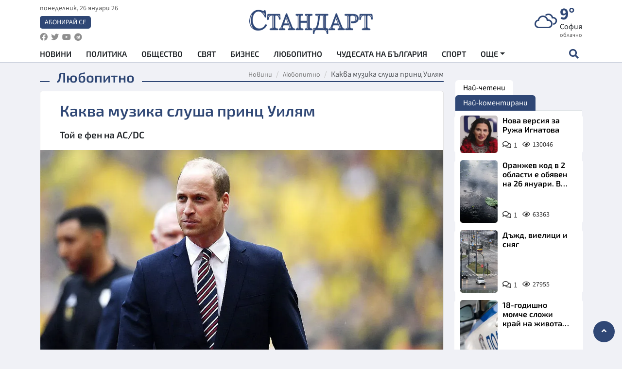

--- FILE ---
content_type: text/html; charset=utf-8
request_url: https://www.standartnews.com/lifestyle-lyubopitno/kakva-muzika-slusha-prints-uilyam-478590.html
body_size: 15314
content:
<!DOCTYPE html>
<html xmlns="https://www.w3.org/1999/xhtml" xml:lang="bg" lang="bg"
      prefix="og: https://ogp.me/ns# fb: https://ogp.me/ns/fb# article: https://ogp.me/ns/article#">
<head prefix="og: https://ogp.me/ns# fb: https://ogp.me/ns/fb#  article: https://ogp.me/ns/article#">

    <meta charset="utf-8" />
<meta http-equiv="Content-Type" content="text/html; charset=utf-8" />
<meta http-equiv="Content-Language" content="bg" />
<meta http-equiv="X-UA-Compatible" content="IE=edge">
<meta name="language" content="bulgarian" />
<meta name="country" content="Bulgaria"/>
<meta name="classification" content="Новини"/>
<meta name="owner" content="StandartNews.com - Последни новини от България и света"/>
<meta name="copyright" content="Copyright (c) by StandartNews.com - Последни новини от България и света"/>
<meta name="viewport" content="width=device-width, initial-scale=1.0">
<meta name="robots" content="index, follow, max-snippet:-1, max-image-preview:large, max-video-preview:-1" />
<meta name="googlebot" content="index, follow, max-snippet:-1, max-image-preview:large, max-video-preview:-1" />
<meta name="bingbot" content="index, follow, max-snippet:-1, max-image-preview:large, max-video-preview:-1" />
<meta name="revisit-after" content="1 hours" />
<title>Каква музика слуша принц Уилям - Любопитно — Новини Стандарт</title>
<meta name="title" content="Каква музика слуша принц Уилям - Любопитно — Новини Стандарт" />
<meta name="description" content="Той е фен на AC/DC" />
<meta name="keywords" content="" />
<meta name="news_keywords" content="" />
<meta name="author" content="Агенция Стандарт">
<meta name="rating" content="general">
<meta name="DC.Publisher" content="https://www.standartnews.com"/>
<meta name="DC.Language" content="bg"/>
<meta name="Location" content="global"/>
<meta name="geo.region" content="BG" />


<meta name="audience" content="General"/>
<meta name="distribution" content="global">
<meta name="allow-search" content="yes"/>
<meta name="msnbot" content="robots-terms"/>
<meta name="mssmarttagspreventparsing" content="true"/>
<meta property="og:locale" content="bg_BG" />
<meta property="og:type" content="article" />
<meta property="og:title" content="Каква музика слуша принц Уилям - Любопитно — Новини Стандарт" />
<meta property="twitter:title" content="Каква музика слуша принц Уилям - Любопитно — Новини Стандарт"/>
<meta name="twitter:card" content="summary_large_image" />
<meta name="twitter:site" content="StandartNews.com" />
<meta name="identifier-URL" content="https://www.standartnews.com" />

<meta property="og:description" content="Той е фен на AC/DC" />
<meta property="og:url" content="https://www.standartnews.com/lifestyle-lyubopitno/kakva-muzika-slusha-prints-uilyam-478590.html" />
<meta property="og:site_name" content="StandartNews.com" />
<meta property="fb:pages" content="173798699346835" />

<meta property="article:publisher" content="Екрит Медиа ООД" />

<meta property="article:author" content="Агенция Стандарт" />
<meta name="thumbnail" content="https://cdn.standartnews.com/media/126698/conversions/33-liubopitni-fakta-ot-zivota-na-rozdenika-uiliam-og.jpg" />
<meta property="og:image" content="https://cdn.standartnews.com/media/126698/conversions/33-liubopitni-fakta-ot-zivota-na-rozdenika-uiliam-og.jpg" />
<meta property="og:image:alt" content="Каква музика слуша принц Уилям - Любопитно — Новини Стандарт" />
<meta property="og:image:width" content="1200" />
<meta property="og:image:height" content="630" />
<meta name="csrf-token" content="2cnPsnyULPRKo3moh6izK5D5hCyai3dTQOKEMcux">


<link rel="canonical" href="https://www.standartnews.com/lifestyle-lyubopitno/kakva-muzika-slusha-prints-uilyam-478590.html" />
<link rel="alternate" hreflang="bg-BG" href="https://www.standartnews.com/lifestyle-lyubopitno/kakva-muzika-slusha-prints-uilyam-478590.html">



<link rel="preconnect" href="//www.google-analytics.com">
<link rel="preconnect" href="https://fonts.gstatic.com">
<link rel="preconnect" href="//securepubads.g.doubleclick.net" crossorigin />
<link rel="dns-prefetch" href="//www.googletagmanager.com" />
<link rel="dns-prefetch" href="//pagead2.googlesyndication.com" />
<link rel="preconnect" href="//tpc.googlesyndication.com" crossorigin />
<link rel="dns-prefetch" href="//onesignal.com" />
<link rel="dns-prefetch" href="//cdn.onesignal.com" />
<link rel="dns-prefetch" href="//connect.facebook.net" />
<link rel="dns-prefetch" href="//gabg.hit.gemius.pl" />
<link rel="dns-prefetch" href="//alt.adocean.pl" />

<link rel="dns-prefetch" href="//www.facebook.com">


<script src="https://cdn.onesignal.com/sdks/web/v16/OneSignalSDK.page.js" defer></script>
<script>
    window.OneSignalDeferred = window.OneSignalDeferred || [];
    OneSignalDeferred.push(async function(OneSignal) {
        await OneSignal.init({
            appId: "f55c7f27-9611-466b-80da-1fb263e77cac",
        });
    });
</script>

<script async src="https://pagead2.googlesyndication.com/pagead/js/adsbygoogle.js?client=ca-pub-6729132906796153"  crossorigin="anonymous"></script>
 
<meta name="facebook-domain-verification" content="l17rgpna63sjtkbhdkku0a1m6k8f0w" />

<!-- Google Tag Manager -->
<script>(function(w,d,s,l,i){w[l]=w[l]||[];w[l].push({'gtm.start':
new Date().getTime(),event:'gtm.js'});var f=d.getElementsByTagName(s)[0],
j=d.createElement(s),dl=l!='dataLayer'?'&l='+l:'';j.async=true;j.src=
'https://www.googletagmanager.com/gtm.js?id='+i+dl;f.parentNode.insertBefore(j,f);
})(window,document,'script','dataLayer','GTM-T77QSFV5');</script>
<!-- End Google Tag Manager -->

<script async src="https://securepubads.g.doubleclick.net/tag/js/gpt.js"></script>

<!-- GPT v4 -->
<script>
  window.googletag = window.googletag || {cmd: []};
  googletag.cmd.push(function() {
    const mapping = googletag.sizeMapping()
      .addSize([1024, 0], [[970, 90],[970, 250],[750, 300],[750, 100],[750, 200],[600, 250],[600, 300],[528, 300],[300, 120]])
      .addSize([0, 0], [[300, 250],[300, 600],[336, 600],[300, 120]])
      .build();
    // h01-top
    googletag.defineSlot('/5677910/h01', [[970, 90], [728, 90], [300, 250], [970, 250]], 'div-gpt-ad-1762250055399-0').addService(googletag.pubads());
    // h02-c
    googletag.defineSlot('/5677910/h02-c', [[300, 250], [728, 90], 'fluid', [300, 600], [970, 90], [970, 250]], 'div-gpt-ad-1757747746776-0').addService(googletag.pubads());
    // h03m
    googletag.defineSlot('/5677910/h03m', [[300, 250], [336, 280], 'fluid', [300, 100]], 'div-gpt-ad-1757747917389-0').addService(googletag.pubads());
    // h04-right
    googletag.defineSlot('/5677910/h04r', [[300, 100], [300, 250], [300, 300], [300, 600]], 'div-gpt-ad-1757950575263-0').addService(googletag.pubads());
    // h05-left
    googletag.defineSlot('/5677910/h05-l', [[300, 250], [336, 280], [600, 250], [600, 300], [750, 200], [300, 600], [750, 300], 'fluid', [528, 300], [336, 600], [750, 100]], 'div-gpt-ad-1758001641328-0').addService(googletag.pubads());
    // h06-sidebar
    googletag.defineSlot('/5677910/h06-l', [[300, 250], [300, 600]], 'div-gpt-ad-1758013781534-0').addService(googletag.pubads());
    // h07-left
    googletag.defineSlot('/5677910/h07-l', [[600, 250], [750, 100], 'fluid', [336, 600], [300, 600], [336, 280], [300, 250], [750, 200], [750, 300]], 'div-gpt-ad-1758020847632-0').addService(googletag.pubads());
    // h08-sidebar
    googletag.defineSlot('/5677910/h08-r', [[300, 250], [300, 600]], 'div-gpt-ad-1758179692938-0').addService(googletag.pubads());
    // h09-sidebar
    googletag.defineSlot('/5677910/h09-r', [[300, 250], [300, 600]], 'div-gpt-ad-1758185132347-0').addService(googletag.pubads());
    // i02-sb
    googletag.defineSlot('/5677910/gam-i02-sb', [[300, 250], [300, 600]], 'div-gpt-ad-1756995482170-0').defineSizeMapping(mapping).addService(googletag.pubads());
    // gam-i3-ia-m
    googletag.defineSlot('/5677910/gam-i3-ia-m', [[600, 250], [336, 600], [600, 300], [750, 100], [750, 300], [300, 600], [300, 250], [528, 300], [750, 200]], 'div-gpt-ad-1767714341978-0').defineSizeMapping(mapping).addService(googletag.pubads());
    // gam-i3-2-ia
    googletag.defineSlot('/5677910/gam-i3-2-ia', [[300, 600], [600, 250], [300, 250], [750, 200], [336, 280]], 'div-gpt-ad-1767713899905-0').defineSizeMapping(mapping).addService(googletag.pubads());
    // gam-i4-ua-m
    googletag.defineSlot('/5677910/gam-i4-ua-m', [[750, 100], [300, 250], [600, 300], [750, 200], [300, 600], [600, 250], [528, 300], [750, 300], [336, 600]], 'div-gpt-ad-1757141963961-0').defineSizeMapping(mapping).addService(googletag.pubads());
    // i07-l
    googletag.defineSlot('/5677910/i07-l', [[300, 250], 'fluid', [528, 300], [336, 280], [336, 600], [600, 300], [750, 200], [750, 100], [300, 600], [600, 250], [750, 300]], 'div-gpt-ad-1757319745812-0').defineSizeMapping(mapping).addService(googletag.pubads());
    googletag.pubads().enableSingleRequest();
    googletag.pubads().collapseEmptyDivs();
    googletag.enableServices();
  });
</script>



    <meta name="atdlayout" content="article">

    <script type="application/ld+json">
        {
            "@context":"https://schema.org",
    "@type":"Organization",
    "name":"Стандарт Нюз",
    "logo": {
        "@type": "ImageObject",
        "url": "https:\/\/www.standartnews.com\/build\/assets\/logo-BWKZEvMh.png"    },
    "email": "agency@standartnews.com",
    "description": "Информационна агенция Стандарт Нюз и вестник Стандарт | Новини, анализи, коментари, интервюта | Актуални вести от България и Света",
    "telephone": "+359879807727",
 		"url" : "https://www.standartnews.com",
   	"sameAs" : [
   		"https://news.google.com/publications/CAAqBwgKMM7DoAwwr-uwBA?ceid=BG:bg&oc=3",
  		"https://www.facebook.com/standartnews",
  		"https://twitter.com/StandartNewsBG",
  		"https://www.youtube.com/@Standart-News",
  		"https://t.me/StandartNewsBg"
  	]
}
    </script>

    <script type="application/ld+json">
        {
            "@context": "https://schema.org",
	"@type": "hentry",
	"entry-title": "Каква музика слуша принц Уилям",
	"published": "2021-12-06T20:42:36+02:00",
	"updated": "2021-12-06T20:42:36+02:00"
}
    </script>


    <script type='application/ld+json'>
        {
          "@context": "https://schema.org",
  "@type": "NewsArticle",
  "mainEntityOfPage": {
    "@type": "WebPage",
    "@id": "https:\/\/www.standartnews.com\/lifestyle-lyubopitno\/kakva-muzika-slusha-prints-uilyam-478590.html"  },
  "isAccessibleForFree": true,
  "dateCreated": "2021-12-06T20:42:36+02:00",
  "datePublished": "2021-12-06T20:42:36+02:00",
  "dateModified": "2021-12-06T20:42:36+02:00",
  "inLanguage" : "bg-BG",
  "copyrightYear" : "2026",
  "keywords" : "",
  "url": "https:\/\/www.standartnews.com\/lifestyle-lyubopitno\/kakva-muzika-slusha-prints-uilyam-478590.html",
  "headline": "Каква музика слуша принц Уилям",
  "description": "Той е фен на AC/DC",
  "thumbnailUrl": "https:\/\/cdn.standartnews.com\/media\/126698\/conversions\/33-liubopitni-fakta-ot-zivota-na-rozdenika-uiliam-og.jpg",
  "name": "Каква музика слуша принц Уилям",
  "articleBody": "Принц Уилям говори за любовта си към австралийската рок банда AC/DC и за музикалните вкусове в семейството си в подкаста \"Prince William: Time To Walk\", който е записан за Apple в полза на психичното здраве, съобщава Агенция Франс Прес. Уилям сподели, че слуша парчето \"Thunderstruck\" на групата от 1990 г., за да се настрои за работната седмица. \"Няма нищо по-хубаво в понеделник сутрин, когато след уикенда със сънливи очи се опитваш да се върнеш към работната седмица\", казва принцът, който е втори в последователността на наследяване на британския трон след баща му принц Чарлз. Уилям също така говори за майка си принцеса Даяна, която е усилвала звука на осемдесетарския хит \"The Best\" на американската певица Тина Търнър, за да облекчи безпокойството на двамата с брат му Хари, докато ги връща с колата в пансиона след празниците. \"Майка ми пееше с пълно гърло, докато шофира\", казва Уилям, като допълва, че понякога към тях се включвал и полицаят, който ги охранява в колата. Баща на три деца, принц Уилям",
  "author": {
    "@type": "Person",
    "name": "Агенция Стандарт",
    "url": "https:\/\/www.standartnews.com\/avtor\/agenciya-standart",
    "sameAs": [
		"https://news.google.com/publications/CAAqBwgKMM7DoAwwr-uwBA?ceid=BG:bg&oc=3",
  		"https://www.facebook.com/standartnews",
  		"https://twitter.com/StandartNewsBG",
  		"https://www.youtube.com/@Standart-News",
  		"https://t.me/StandartNewsBg"
    ]
  },
  "articleSection": [
                                    "Лайфстайл",
			"Любопитно"                            ],
        "image": {
          "@type": "ImageObject",
          "url": "https:\/\/cdn.standartnews.com\/media\/126698\/conversions\/33-liubopitni-fakta-ot-zivota-na-rozdenika-uiliam-og.jpg",
          "width": 1200,
          "height": 630
        },
        "wordCount" : 168,
  "publisher": {
    "@type": "NewsMediaOrganization",
    "name": "Екрит Медиа ООД",
    "url": "https://www.standartnews.com",
    "logo": {
      "@type": "ImageObject",
      "url": "https:\/\/www.standartnews.com\/build\/assets\/logo-BWKZEvMh.png"    },
    "sameAs": [
      "https://www.facebook.com/standartnews",
      "https://twitter.com/StandartNewsBG"
    ]
  }
}
    </script>

    <script type="application/ld+json">
        {
           "@context": "https://schema.org",
	   "@type": "BreadcrumbList",
	   "itemListElement": [
		  {
			 "@type": "ListItem",
			 "position": 1,
			 "item": {
 			"@id": "https:\/\/www.standartnews.com",
				"name": "Новини"
			 }
		  },
		  {
			 "@type": "ListItem",
			 "position": 2,
			 "item": {
 			"@id": "https:\/\/www.standartnews.com\/lifestyle-lyubopitno.html",
				"name": "Любопитно"			 }
		  }
	   ]
	}
    </script>


    <meta property="article:section" content="Любопитно"/>
    <meta property="article:published_time" content="2021-12-06T20:42:36+02:00"/>
    <meta property="article:modified_time" content="2021-12-06T20:42:36+02:00"/>
    <meta property="og:updated_time" content="2021-12-06T20:42:36+02:00"/>
    <meta property="og:image:secure_url" content="https://cdn.standartnews.com/media/126698/conversions/33-liubopitni-fakta-ot-zivota-na-rozdenika-uiliam-og.jpg"/>
    <meta name="copyright" content="©️ Екрит Медиа ООД"/>
    <meta name="twitter:card" content="summary_large_image"/>
    <meta name="twitter:description" content="Той е фен на AC/DC"/>
    <meta name="twitter:title" content="Каква музика слуша принц Уилям - Любопитно — Новини Стандарт"/>
    <meta name="twitter:site" content="StandartNews.com"/>
    <meta name="twitter:image" content="https://cdn.standartnews.com/media/126698/conversions/33-liubopitni-fakta-ot-zivota-na-rozdenika-uiliam-og.jpg"/>
    <meta name="twitter:image:alt" content="https://cdn.standartnews.com/media/126698/conversions/33-liubopitni-fakta-ot-zivota-na-rozdenika-uiliam-og.jpg">
    <meta name="twitter:creator" content="@StandartNews.com"/>
    <meta name="contact" content="info@standartnews.com"/>

<link rel="icon" type="image/x-icon" href="https://www.standartnews.com/build/assets/favicon-BowyKsyV.ico">
<link rel="apple-touch-icon" sizes="57x57" href="https://www.standartnews.com/build/assets/apple-icon-57x57-DuwwO6yu.png">
<link rel="apple-touch-icon" sizes="60x60" href="https://www.standartnews.com/build/assets/apple-icon-60x60-DGuB3NRA.png">
<link rel="apple-touch-icon" sizes="72x72" href="https://www.standartnews.com/build/assets/apple-icon-72x72-CF8D2x95.png">
<link rel="apple-touch-icon" sizes="76x76" href="https://www.standartnews.com/build/assets/apple-icon-76x76-BZUsb_bb.png">
<link rel="apple-touch-icon" sizes="114x114" href="https://www.standartnews.com/build/assets/apple-icon-114x114-BuDGPFSc.png">
<link rel="apple-touch-icon" sizes="120x120" href="https://www.standartnews.com/build/assets/apple-icon-120x120-PcQmG1I7.png">
<link rel="apple-touch-icon" sizes="144x144" href="https://www.standartnews.com/build/assets/ms-icon-144x144-CEJ87v-O.png">
<link rel="apple-touch-icon" sizes="152x152" href="https://www.standartnews.com/build/assets/apple-icon-152x152-WRzrQ7XH.png">
<link rel="apple-touch-icon" sizes="180x180" href="https://www.standartnews.com/build/assets/apple-icon-180x180-CvFLIUzM.png">
<link rel="icon" type="image/png" sizes="32x32" href="https://www.standartnews.com/build/assets/favicon-32x32-C7msAGai.png">
<link rel="icon" type="image/png" sizes="16x16" href="https://www.standartnews.com/build/assets/favicon-16x16-Drifnk-4.png">
<meta name="msapplication-TileImage" content="https://www.standartnews.com/build/assets/ms-icon-144x144-CEJ87v-O.png">
<link rel="manifest" href="https://www.standartnews.com/build/assets/site-DImO3pJD.webmanifest">

<!--[if lt IE 9]>
<script>
document.createElement('header');
document.createElement('nav');
document.createElement('section');
document.createElement('article');
document.createElement('aside');
document.createElement('footer');
document.createElement('hgroup');
</script>
<![endif]-->


    <link rel="dns-prefetch" href="https://ads.standartnews.com">
    <link rel="preconnect" href="https://ads.standartnews.com" crossorigin/>

    <link rel="dns-prefetch" href="https://cdn.standartnews.com">
    <link rel="preconnect" href="https://cdn.standartnews.com" crossorigin>




    <link rel="preload" as="style" href="https://www.standartnews.com/build/assets/front-Dk8Eg5dK.css" /><link rel="preload" as="style" href="https://www.standartnews.com/build/assets/front-DkBSsmpK.css" /><link rel="modulepreload" as="script" href="https://www.standartnews.com/build/assets/front-C6RDu5z_.js" /><link rel="stylesheet" href="https://www.standartnews.com/build/assets/front-Dk8Eg5dK.css" data-navigate-track="reload" /><link rel="stylesheet" href="https://www.standartnews.com/build/assets/front-DkBSsmpK.css" data-navigate-track="reload" /><script type="module" src="https://www.standartnews.com/build/assets/front-C6RDu5z_.js" data-navigate-track="reload"></script>
    
</head>
<body>


<!-- Google Tag Manager (noscript) -->
<noscript>
    <iframe src="https://www.googletagmanager.com/ns.html?id=GTM-T77QSFV5"
            height="0" width="0" style="display:none;visibility:hidden"></iframe>
</noscript>
<!-- End Google Tag Manager (noscript) -->

<div class="sub-header">
        <center>
            <!-- Ad Server Javascript Tag - i00 -->
<script type='text/javascript'><!--//<![CDATA[
   var m3_u = (location.protocol=='https:'?'https://ads.standartnews.com/www/delivery/ajs.php':'http://ads.standartnews.com/www/delivery/ajs.php');
   var m3_r = Math.floor(Math.random()*99999999999);
   if (!document.MAX_used) document.MAX_used = ',';
   document.write ("<scr"+"ipt type='text/javascript' src='"+m3_u);
   document.write ("?zoneid=56&target=_blank");
   document.write ('&cb=' + m3_r);
   if (document.MAX_used != ',') document.write ("&exclude=" + document.MAX_used);
   document.write (document.charset ? '&charset='+document.charset : (document.characterSet ? '&charset='+document.characterSet : ''));
   document.write ("&loc=" + escape(window.location));
   if (document.referrer) document.write ("&referer=" + escape(document.referrer));
   if (document.context) document.write ("&context=" + escape(document.context));
   document.write ("'><\/scr"+"ipt>");
//]]>--></script><noscript><a href='https://ads.standartnews.com/www/delivery/ck.php?n=aaa93663&cb=INSERT_RANDOM_NUMBER_HERE' target='_blank'><img src='https://ads.standartnews.com/www/delivery/avw.php?zoneid=56&cb=INSERT_RANDOM_NUMBER_HERE&n=aaa93663' border='0' alt='' /></a></noscript>
        </center>
    </div>

<header id="header">
  <div class="container">
    <div class="header-top row">

      <div class="col-3 col-md-4">
        <div class="d-none d-md-flex h-100 justify-content-between flex-column align-items-start">
          <div class="date">понеделник, 26 януари 26</div>
          <div class="subscribe"><a href="https://abonament.standartnews.com/" target="_blank" title="Абонирай се за вестник Стандарт " >Абонирай се</a></div>
          <div class="social-links">
            <ul class="social-list">
                            <li><a href="https://www.facebook.com/standartnews"  title="Последвайте StandartNews в Facebook" target="_blank" ><i class="fab fa-facebook"></i></a></li>
              
                            <li><a href="https://twitter.com/StandartNewsBG"  title="Последвайте StandartNews в Instagram" target="_blank"><i class="fab fa-twitter"></i></a></li>
              
                            <li><a href="https://www.youtube.com/@Standart-News" title="Последвайте StandartNews в YouTube" target="_blank"><i class="fab fa-youtube"></i></a></li>
              
              
                            <li><a href="https://t.me/StandartNewsBg"  title="Последвайте StandartNews в Telegram" target="_blank"><i class="fab fa-telegram"></i></a></li>
              
            </ul>
          </div>
        </div>

        <div class="d-flex d-md-none h-100 align-items-center">
          <button aria-label="mobile navigation" class="d-block d-md-none burger-bnt swipe-menu-btn">
           <i class="fas fa-bars"></i>
          </button>
        </div>
      </div>

      <div class="col-6 col-md-4 text-center logo">
        <a href="https://www.standartnews.com" title="" >
          <img src="https://www.standartnews.com/build/assets/logo-BWKZEvMh.png" width="305" height="60" title="StandartNews.com" alt="Стандарт Нюз" />
        </a>
      </div>

      <div class="col-3 col-md-4">

        <div id="weather-header" class="d-none d-md-flex h-100 ">
                    <div>
            <div class=" weather  flex-column justify-content-center">
                <div class="d-flex mb-1 justify-content-center">
                    <i class="icon wi wi-cloudy"></i>
                    <div>
                      <div class="temp">9°</div>
                      <div class="city">София</div>
                    </div>
                </div>
                <div class="condition-text">облачно</div>
            </div>
          </div>
                    <div>
            <div class=" weather  flex-column justify-content-center">
                <div class="d-flex mb-1 justify-content-center">
                    <i class="icon wi wi-windy"></i>
                    <div>
                      <div class="temp">6°</div>
                      <div class="city">Пловдив</div>
                    </div>
                </div>
                <div class="condition-text">лека мъгла</div>
            </div>
          </div>
                    <div>
            <div class=" weather  flex-column justify-content-center">
                <div class="d-flex mb-1 justify-content-center">
                    <i class="icon wi wi-cloudy"></i>
                    <div>
                      <div class="temp">12°</div>
                      <div class="city">Варна</div>
                    </div>
                </div>
                <div class="condition-text">предимно облачно</div>
            </div>
          </div>
                    <div>
            <div class=" weather  flex-column justify-content-center">
                <div class="d-flex mb-1 justify-content-center">
                    <i class="icon wi wi-cloudy"></i>
                    <div>
                      <div class="temp">15°</div>
                      <div class="city">Бургас</div>
                    </div>
                </div>
                <div class="condition-text">облачно</div>
            </div>
          </div>
                    <div>
            <div class=" weather  flex-column justify-content-center">
                <div class="d-flex mb-1 justify-content-center">
                    <i class="icon wi wi-cloudy"></i>
                    <div>
                      <div class="temp">7°</div>
                      <div class="city">Русе</div>
                    </div>
                </div>
                <div class="condition-text">облачно</div>
            </div>
          </div>
                    <div>
            <div class=" weather  flex-column justify-content-center">
                <div class="d-flex mb-1 justify-content-center">
                    <i class="icon wi wi-cloudy"></i>
                    <div>
                      <div class="temp">10°</div>
                      <div class="city">Стара Загора</div>
                    </div>
                </div>
                <div class="condition-text">облачно</div>
            </div>
          </div>
                    <div>
            <div class=" weather  flex-column justify-content-center">
                <div class="d-flex mb-1 justify-content-center">
                    <i class="icon wi wi-dust"></i>
                    <div>
                      <div class="temp">0°</div>
                      <div class="city">Плевен</div>
                    </div>
                </div>
                <div class="condition-text">мъгла</div>
            </div>
          </div>
                    <div>
            <div class=" weather  flex-column justify-content-center">
                <div class="d-flex mb-1 justify-content-center">
                    <i class="icon wi wi-rain"></i>
                    <div>
                      <div class="temp">13°</div>
                      <div class="city">Сливен</div>
                    </div>
                </div>
                <div class="condition-text">слаб дъжд</div>
            </div>
          </div>
                    <div>
            <div class=" weather  flex-column justify-content-center">
                <div class="d-flex mb-1 justify-content-center">
                    <i class="icon wi wi-cloudy"></i>
                    <div>
                      <div class="temp">11°</div>
                      <div class="city">Добрич</div>
                    </div>
                </div>
                <div class="condition-text">облачно</div>
            </div>
          </div>
                    <div>
            <div class=" weather  flex-column justify-content-center">
                <div class="d-flex mb-1 justify-content-center">
                    <i class="icon wi wi-cloudy"></i>
                    <div>
                      <div class="temp">9°</div>
                      <div class="city">Шумен</div>
                    </div>
                </div>
                <div class="condition-text">облачно</div>
            </div>
          </div>
                    <div>
            <div class=" weather  flex-column justify-content-center">
                <div class="d-flex mb-1 justify-content-center">
                    <i class="icon wi wi-cloudy"></i>
                    <div>
                      <div class="temp">6°</div>
                      <div class="city">Перник</div>
                    </div>
                </div>
                <div class="condition-text">облачно</div>
            </div>
          </div>
                  </div>


        <div class="d-flex d-md-none search-btn h-100  justify-content-end">
          <button aria-label="open search form" class="d-block d-md-none">
           <i class="fas fa-search"></i>
           <i class="fas fa-times"></i>
          </button>

        </div>

      </div>

    </div>


    <div class="d-none d-md-flex ">
      <nav class="main-nav" itemscope="" itemtype="https://schema.org/SiteNavigationElement" >
        <div class="collapse navbar-collapse d-none d-md-block">
          <ul class="navbar-nav main-menu d-none d-md-block">
                                  <li class="nav-item nav-item-0  " itemprop="name">
              <a  class="nav-link   " href="/" target="" title="Новини" itemprop="url" >Новини</a>

              
              
                          </li>
                        <li class="nav-item nav-item-1  " itemprop="name">
              <a  class="nav-link   " href="/balgariya-politika.html" target="" title="Политика" itemprop="url" >Политика</a>

              
                          </li>
                        <li class="nav-item nav-item-2  " itemprop="name">
              <a  class="nav-link   " href="/balgariya-obshtestvo.html" target="" title="Общество" itemprop="url" >Общество</a>

              
                          </li>
                        <li class="nav-item nav-item-3  " itemprop="name">
              <a  class="nav-link   " href="/svyat.html" target="" title="Свят" itemprop="url" >Свят</a>

              
                          </li>
                        <li class="nav-item nav-item-4  " itemprop="name">
              <a  class="nav-link   " href="/biznes.html" target="" title="Бизнес" itemprop="url" >Бизнес</a>

              
                          </li>
                        <li class="nav-item nav-item-5  " itemprop="name">
              <a  class="nav-link   " href="/lifestyle-lyubopitno.html" target="" title="Любопитно" itemprop="url" >Любопитно</a>

              
                          </li>
                        <li class="nav-item nav-item-6  " itemprop="name">
              <a  class="nav-link   " href="/chudesata-na-balgariya.html" target="" title="Чудесата на България" itemprop="url" >Чудесата на България</a>

              
                          </li>
                        <li class="nav-item nav-item-7  " itemprop="name">
              <a  class="nav-link   " href="/sport.html" target="" title="Спорт" itemprop="url" >Спорт</a>

              
                          </li>
                        <li class="nav-item nav-item-8  " itemprop="name">
              <a  class="nav-link   " href="/podcast.html" target="" title="Подкаст" itemprop="url" >Подкаст</a>

              
                          </li>
                        <li class="nav-item nav-item-9  " itemprop="name">
              <a  class="nav-link   " href="/regionalni.html" target="" title="Регионални" itemprop="url" >Регионални</a>

              
                          </li>
                        <li class="nav-item nav-item-10  " itemprop="name">
              <a  class="nav-link   " href="/vestnik-standart.html" target="" title="Вестник Стандарт" itemprop="url" >Вестник Стандарт</a>

              
                          </li>
                        <li class="nav-item nav-item-11  " itemprop="name">
              <a  class="nav-link   " href="/mladezhka-akademiya-chudesata-na-balgariya.html" target="" title="Младежка академия &quot;Чудесата на България&quot;" itemprop="url" >Младежка академия &quot;Чудесата на България&quot;</a>

              
                          </li>
                        <li class="nav-item nav-item-12  " itemprop="name">
              <a  class="nav-link   " href="/zdrave.html" target="" title="Здраве" itemprop="url" >Здраве</a>

              
                          </li>
                        <li class="nav-item nav-item-13  " itemprop="name">
              <a  class="nav-link   " href="/balgariya-obrazovanie.html" target="" title="Образование" itemprop="url" >Образование</a>

              
                          </li>
                        <li class="nav-item nav-item-14  " itemprop="name">
              <a  class="nav-link   " href="/moyat-grad.html" target="" title="Моят град" itemprop="url" >Моят град</a>

              
                          </li>
                        <li class="nav-item nav-item-15  " itemprop="name">
              <a  class="nav-link   " href="/tekhnologii.html" target="" title="Технологии" itemprop="url" >Технологии</a>

              
                          </li>
                        <li class="nav-item nav-item-16  " itemprop="name">
              <a  class="nav-link   " href="/da-na-blgarskata-khrana.html" target="" title="ДА!На българската храна" itemprop="url" >ДА!На българската храна</a>

              
                          </li>
                        <li class="nav-item nav-item-17  " itemprop="name">
              <a  class="nav-link   " href="/da-na-blgarskata-ikonomika.html" target="" title="ДА! На българската икономика" itemprop="url" >ДА! На българската икономика</a>

              
                          </li>
                        <li class="nav-item nav-item-18  " itemprop="name">
              <a  class="nav-link   " href="/kultura.html" target="" title="Култура" itemprop="url" >Култура</a>

              
                          </li>
                        <li class="nav-item nav-item-19  " itemprop="name">
              <a  class="nav-link   " href="/balgariya-pravosudie.html" target="" title="Правосъдие" itemprop="url" >Правосъдие</a>

              
                          </li>
                        <li class="nav-item nav-item-20  " itemprop="name">
              <a  class="nav-link   " href="/balgariya-krimi.html" target="" title="Крими" itemprop="url" >Крими</a>

              
                          </li>
                        <li class="nav-item nav-item-21  " itemprop="name">
              <a  class="nav-link   " href="/kiberzashchitnitsi.html" target="" title="Киберзащитници" itemprop="url" >Киберзащитници</a>

              
                          </li>
                        <li class="nav-item nav-item-22  " itemprop="name">
              <a  class="nav-link   " href="/vyara.html" target="" title="Вяра" itemprop="url" >Вяра</a>

              
                          </li>
                        <li class="nav-item nav-item-23  " itemprop="name">
              <a  class="nav-link   " href="/malki-obyavi.html" target="" title="Обяви" itemprop="url" >Обяви</a>

              
                          </li>
                        <li class="nav-item nav-item-24  " itemprop="name">
              <a  class="nav-link   " href="/voynata-v-ukrayna.html" target="" title="Войната в Украйна" itemprop="url" >Войната в Украйна</a>

              
                          </li>
                                  <li class="nav-item more dropdown">
              <span class="nav-link dropdown-toggle">Още</span>
              <ul class="dropdown-menu"></ul>
            </li>
          </ul>
        </div>
      </nav>

      <div class="search-icon  search-btn">
        <button aria-label="open search form" class="h-100">
          <i class="fas fa-search"></i>
          <i class="fas fa-times"></i>
        </button>
      </div>
    </div>


  </div>

  <div id="mobile-nav" class="d-md-none">

    <div class="header">
      <a href="https://www.standartnews.com">
        <img src="https://www.standartnews.com/build/assets/logo-white-C2sOev6b.png" width="305" height="60" alt="Стандарт" title="Standart News" >
      </a>
    </div>

    <button aria-label="close search form" class="close-btn">
      <i class="fas fa-times"></i>
    </button>

    <ul class="navbar-nav mobile-menu">
                <li class="nav-item nav-item-0    "><a class="nav-link" href="/" target="" title="Начална страница">Новини</a>

        
      </li>
            <li class="nav-item nav-item-1    "><a class="nav-link" href="/balgariya-politika.html" target="" title="Политика">Политика</a>

        
      </li>
            <li class="nav-item nav-item-2    "><a class="nav-link" href="/balgariya-obshtestvo.html" target="" title="Общество">Общество</a>

        
      </li>
            <li class="nav-item nav-item-3    "><a class="nav-link" href="/podcast.html" target="" title="Подкаст">Подкаст</a>

        
      </li>
            <li class="nav-item nav-item-4    "><a class="nav-link" href="/biznes.html" target="" title="Бизнес">Бизнес</a>

        
      </li>
            <li class="nav-item nav-item-5    "><a class="nav-link" href="/svyat.html" target="" title="Свят">Свят</a>

        
      </li>
            <li class="nav-item nav-item-6    "><a class="nav-link" href="/lifestyle-lyubopitno.html" target="" title="Любопитно">Любопитно</a>

        
      </li>
            <li class="nav-item nav-item-7    "><a class="nav-link" href="/lifestyle.html" target="" title="Лайфстайл">Лайфстайл</a>

        
      </li>
            <li class="nav-item nav-item-8    "><a class="nav-link" href="/sport.html" target="" title="Спорт">Спорт</a>

        
      </li>
            <li class="nav-item nav-item-9    "><a class="nav-link" href="/regionalni.html" target="" title="Регионални">Регионални</a>

        
      </li>
            <li class="nav-item nav-item-10    "><a class="nav-link" href="/chudesata-na-balgariya.html" target="" title="Чудесата на България">Чудесата на България</a>

        
      </li>
            <li class="nav-item nav-item-11    "><a class="nav-link" href="/mladezhka-akademiya-chudesata-na-balgariya.html" target="" title="Младежка академия &quot;Чудесата на България&quot;">Младежка академия &quot;Чудесата на България&quot;</a>

        
      </li>
            <li class="nav-item nav-item-12    "><a class="nav-link" href="/vestnik-standart.html" target="" title="Вестник &quot;Стандарт&quot;">Вестник &quot;Стандарт&quot;</a>

        
      </li>
            <li class="nav-item nav-item-13    "><a class="nav-link" href="/zdrave.html" target="" title="Здраве">Здраве</a>

        
      </li>
            <li class="nav-item nav-item-14    "><a class="nav-link" href="/balgariya-obrazovanie.html" target="" title="Образование">Образование</a>

        
      </li>
            <li class="nav-item nav-item-15    "><a class="nav-link" href="/moyat-grad.html" target="" title="Моят град">Моят град</a>

        
      </li>
            <li class="nav-item nav-item-16    "><a class="nav-link" href="/da-na-blgarskata-khrana.html" target="" title="ДА! На българската храна">ДА! На българската храна</a>

        
      </li>
            <li class="nav-item nav-item-17    "><a class="nav-link" href="/da-na-blgarskata-ikonomika.html" target="" title="ДА! На българската икономика">ДА! На българската икономика</a>

        
      </li>
            <li class="nav-item nav-item-18    "><a class="nav-link" href="/kultura.html" target="" title="Култура">Култура</a>

        
      </li>
            <li class="nav-item nav-item-19    "><a class="nav-link" href="/tekhnologii.html" target="" title="Технологии">Технологии</a>

        
      </li>
            <li class="nav-item nav-item-20    "><a class="nav-link" href="/balgariya-pravosudie.html" target="" title="Правосъдие">Правосъдие</a>

        
      </li>
            <li class="nav-item nav-item-21    "><a class="nav-link" href="/balgariya-krimi.html" target="" title="Крими">Крими</a>

        
      </li>
            <li class="nav-item nav-item-22    "><a class="nav-link" href="/kiberzashchitnitsi.html" target="" title="Киберзащитници">Киберзащитници</a>

        
      </li>
            <li class="nav-item nav-item-23    "><a class="nav-link" href="/vyara.html" target="" title="Вяра">Вяра</a>

        
      </li>
            <li class="nav-item nav-item-24    "><a class="nav-link" href="/malki-obyavi.html" target="" title="Малки обяви">Малки обяви</a>

        
      </li>
          

    </ul>

    <div class="footer">
      <ul class="social-list">
                <li><a href="https://www.facebook.com/standartnews" title="Последвайте StandartNews в Facebook" target="_blank" ><i class="fab fa-facebook"></i></a></li>
        
                <li><a href="https://twitter.com/StandartNewsBG" title="Последвайте StandartNews в X" target="_blank"><i class="fab fa-twitter"></i></a></li>
        
                <li><a href="https://www.youtube.com/@Standart-News" title="Последвайте StandartNews в YouTube" target="_blank"><i class="fab fa-youtube"></i></a></li>
        
        
                <li><a href="https://t.me/StandartNewsBg" title="Последвайте StandartNews в Telegram" target="_blank"><i class="fab fa-telegram"></i></a></li>
              </ul>
    </div>
  </div>

  <div class="form-container" id="search-form">
    <form method="GET" action="https://www.standartnews.com/search" accept-charset="UTF-8">
    <div class="container">
      <div class="row">
        <div class="col-12 d-flex">

          <input placeholder="Търси..." name="q" type="text">

          <button aria-label="submit search form" class="search-submit-btn">
            <i class="fas fa-search"></i>
          </button>

          </form>
        </div>


      </div>
    </div>
  </div>


</header>

<main id="main">

    








    <section id="article-page">
        <div class="container">
            <div class="row">

                <div class="col-12 col-lg-8 col-xl-9 ">
                    <div class="row">
                        <div class="col-12">
                            <div class="header-section inside">

                                <a href="https://www.standartnews.com/lifestyle-lyubopitno.html" class="section-title"
                                   title="Още от Любопитно">
                                    <span class="title">Любопитно</span></a>

                                <nav class="breadcrumb-nav" aria-label="Breadcrumb" role="navigation">
  <ol class="breadcrumb">
  		  		    	<li class="breadcrumb-item"><a href="https://www.standartnews.com" title="Новини">Новини</a></li>
	        	  		    	<li class="breadcrumb-item"><a href="https://www.standartnews.com/lifestyle-lyubopitno.html" title="Любопитно">Любопитно</a></li>
	        	  	
						<li class="breadcrumb-item active" aria-current="page"><span>Каква музика слуша принц Уилям</span></li> 
					      
  </ol>
</nav>  



                            </div>
                        </div>

                        <div class="col-12">

                            <article id="article" itemscope itemtype="https://schema.org/NewsArticle">
                                <h1 class="title" itemprop="headline name">Каква музика слуша принц Уилям</h1>

                                                                    <h2 class="subtitle" itemprop="alternativeHeadline">Той е фен на AC/DC</h2>
                                

                                

                                

                                
                                
                                
                                
                                
                                
                                
                                
                                
                                

                                
                                
                                
                                
                                
                                
                                

                                
                                
                                

                                
                                
                                
                                
                                
                                
                                

                                                                    <div class="post-thumbnail">
                                        <figure class="responsive" itemprop="image" itemscope itemtype="https://schema.org/ImageObject"><picture><source type="image/webp" media="(max-width: 200px)" srcset="https://cdn.standartnews.com/media/126698/responsive-images/33-liubopitni-fakta-ot-zivota-na-rozdenika-uiliam___responsive_200_105.webp"><source type="image/webp" media="(max-width: 360px)" srcset="https://cdn.standartnews.com/media/126698/responsive-images/33-liubopitni-fakta-ot-zivota-na-rozdenika-uiliam___responsive_360_188.webp"><source type="image/webp" media="(max-width: 480px)" srcset="https://cdn.standartnews.com/media/126698/responsive-images/33-liubopitni-fakta-ot-zivota-na-rozdenika-uiliam___responsive_480_251.webp"><source type="image/webp" media="(max-width: 640px)" srcset="https://cdn.standartnews.com/media/126698/responsive-images/33-liubopitni-fakta-ot-zivota-na-rozdenika-uiliam___responsive_640_335.webp"><source type="image/webp" media="(max-width: 960px)" srcset="https://cdn.standartnews.com/media/126698/responsive-images/33-liubopitni-fakta-ot-zivota-na-rozdenika-uiliam___responsive_960_502.webp"><source type="image/webp" media="(max-width: 1200px)" srcset="https://cdn.standartnews.com/media/126698/responsive-images/33-liubopitni-fakta-ot-zivota-na-rozdenika-uiliam___responsive_1200_628.webp"><img alt="Каква музика слуша принц Уилям" loading="eager" decoding="async" fetchpriority="high" src="https://cdn.standartnews.com/media/126698/responsive-images/33-liubopitni-fakta-ot-zivota-na-rozdenika-uiliam___responsive_1200_628.webp" sizes="100vw"><meta itemprop="contentUrl" content="https://cdn.standartnews.com/media/126698/responsive-images/33-liubopitni-fakta-ot-zivota-na-rozdenika-uiliam___responsive_1200_628.webp"></picture></figure>
                                    </div>
                                

                                <div class="post-meta">
                                    <div class="post-date">
                                        <i class="far fa-clock"></i> 06 дек 21 | 20:42
                                        <div class="d-none">
                                            <time itemprop="datePublished"
                                                  content="2021-12-06T20:42:36+02:00"
                                                  datetime="2021-12-06T20:42:36+02:00">06 дек 21 | 20:42</time>
                                            <meta itemprop="dateModified"
                                                  content="2021-12-06T20:42:36+02:00"/>
                                        </div>
                                    </div>

                                                                            <div>
                                            <button class="scrollToCommentsButton"
                                                    data-target="comment-form">
                                                <i class="far fa-comments"></i> 0 <span
                                                        class="d-none d-md-inline">коментара</span>
                                            </button>
                                        </div>
                                    
                                    <div>
                                        <i class="far fa-eye"></i> 1524

                                        <div class="d-none">
                                            <script>

                                                async function fetchData(url) {
                                                    try {
                                                        const response = await fetch(url);
                                                        if (!response.ok) {
                                                            throw new Error('Network response was not ok');
                                                        }
                                                        const data = await response.json();
                                                    } catch (error) {
                                                        console.error('There was a problem with the fetch operation:', error);
                                                    }
                                                }

                                                fetchData('https://www.standartnews.com/article/views?id=478590');
                                            </script>
                                        </div>


                                    </div>

                                                                            <div class="d-none d-md-block"><i
                                                    class="far fa-user-circle"></i> Агенция Стандарт
                                        </div>
                                    
                                </div>

                                <div class="post-content" itemprop="articleBody">
                                    <p>Принц Уилям говори за любовта си към австралийската рок банда AC/DC и за музикалните вкусове в семейството си в подкаста "Prince William: Time To Walk", който е записан за Apple в полза на психичното здраве, съобщава Агенция Франс Прес.</p>

<p>Уилям сподели, че слуша парчето "Thunderstruck" на групата от 1990 г., за да се настрои за работната седмица.</p><div class="ads text-center"><!-- Ad Server Javascript Tag - i03 in Article -->
<script type='text/javascript'><!--//<![CDATA[
   var m3_u = (location.protocol=='https:'?'https://ads.standartnews.com/www/delivery/ajs.php':'http://ads.standartnews.com/www/delivery/ajs.php');
   var m3_r = Math.floor(Math.random()*99999999999);
   if (!document.MAX_used) document.MAX_used = ',';
   document.write ("<scr"+"ipt type='text/javascript' src='"+m3_u);
   document.write ("?zoneid=41&target=_blank");
   document.write ('&cb=' + m3_r);
   if (document.MAX_used != ',') document.write ("&exclude=" + document.MAX_used);
   document.write (document.charset ? '&charset='+document.charset : (document.characterSet ? '&charset='+document.characterSet : ''));
   document.write ("&loc=" + escape(window.location));
   if (document.referrer) document.write ("&referer=" + escape(document.referrer));
   if (document.context) document.write ("&context=" + escape(document.context));
   document.write ("'><\/scr"+"ipt>");
//]]>--></script><noscript><a href='https://ads.standartnews.com/www/delivery/ck.php?n=aaa93663&cb=INSERT_RANDOM_NUMBER_HERE' target='_blank'><img src='https://ads.standartnews.com/www/delivery/avw.php?zoneid=41&cb=INSERT_RANDOM_NUMBER_HERE&n=aaa93663' border='0' alt='' /></a></noscript>
</div>

<p>"Няма нищо по-хубаво в понеделник сутрин, когато след уикенда със сънливи очи се опитваш да се върнеш към работната седмица", казва принцът, който е втори в последователността на наследяване на британския трон след баща му принц Чарлз.</p>

<p>Уилям също така говори за майка си принцеса Даяна, която е усилвала звука на осемдесетарския хит "The Best" на американската певица Тина Търнър, за да облекчи безпокойството на двамата с брат му Хари, докато ги връща с колата в пансиона след празниците.</p>

<p>"Майка ми пееше с пълно гърло, докато шофира", казва Уилям, като допълва, че понякога към тях се включвал и полицаят, който ги охранява в колата.</p><div class="ads text-center"><!-- Ad Server Javascript Tag - i03-2 in Article 2 -->
<script type='text/javascript'><!--//<![CDATA[
   var m3_u = (location.protocol=='https:'?'https://ads.standartnews.com/www/delivery/ajs.php':'http://ads.standartnews.com/www/delivery/ajs.php');
   var m3_r = Math.floor(Math.random()*99999999999);
   if (!document.MAX_used) document.MAX_used = ',';
   document.write ("<scr"+"ipt type='text/javascript' src='"+m3_u);
   document.write ("?zoneid=71&target=_blank");
   document.write ('&cb=' + m3_r);
   if (document.MAX_used != ',') document.write ("&exclude=" + document.MAX_used);
   document.write (document.charset ? '&charset='+document.charset : (document.characterSet ? '&charset='+document.characterSet : ''));
   document.write ("&loc=" + escape(window.location));
   if (document.referrer) document.write ("&referer=" + escape(document.referrer));
   if (document.context) document.write ("&context=" + escape(document.context));
   document.write ("'><\/scr"+"ipt>");
//]]>--></script><noscript><a href='https://ads.standartnews.com/www/delivery/ck.php?n=aaa93663&cb=INSERT_RANDOM_NUMBER_HERE' target='_blank'><img src='https://ads.standartnews.com/www/delivery/avw.php?zoneid=71&cb=INSERT_RANDOM_NUMBER_HERE&n=aaa93663' border='0' alt='' /></a></noscript>
</div>

<p>Баща на три деца, принц Уилям сподели още, че шестгодишната принцеса Шарлот обича да танцува на песента "Waka Waka" на колумбийската звезда Шакира, докато по-малкият й брат – тригодишният Луи, се опитва да я имитира.</p>

                                    <p>Последвайте ни в <a
                                                href="https://news.google.com/publications/CAAqBwgKMM7DoAwwr-uwBA?ceid=BG:bg&oc=3"
                                                rel="nofollow" target="_blank" title="Google News Showcase">Google News
                                            Showcase</a> за важните новини</p>

                                    <p>Вижте всички <a href="/" title="актуални новини">актуални новини</a> от
                                        Standartnews.com</p>

                                </div>

                                

                                <div class="article-bottom row ">

                                                                            <div class="author-container mb-4 col-12 col-md-6">

                                            <a href="https://www.standartnews.com/avtor/agenciya-standart"
                                               title="Всички статии от Агенция Стандарт"
                                               class="author-avatar">
                                                <i class="far fa-user"></i>
                                            </a>

                                            <div class="author-text">
                                                <span>Автор</span>

                                                <a href="https://www.standartnews.com/avtor/agenciya-standart"
                                                   title="Всички статии от Агенция Стандарт">Агенция Стандарт</a>

                                            </div>
                                        </div>
                                    
                                    <div class="social-comment-container mb-4 col-12 col-md-6 d-flex flex-column">

                                        <div class="social-list">
                                            <span>Сподели: </span>
                                            <ul  class="">
	<!--li><button class="native-share-btn" href=""><i class="fas fa-share-alt"></i></button></li -->  
	<li><a href="javascript:window.open('https://www.facebook.com/sharer/sharer.php?u=https://www.standartnews.com/lifestyle-lyubopitno/kakva-muzika-slusha-prints-uilyam-478590.html', '_blank', 'width=600,height=300');void(0);" title="Сподели във Facebook"  rel="nofollow" class="facebook-btn"><i class="fab fa-facebook-f"></i></a></li>
	<li><a class="twitter-btn" href="javascript:window.open('https://twitter.com/intent/tweet?text=https://www.standartnews.com/lifestyle-lyubopitno/kakva-muzika-slusha-prints-uilyam-478590.html', '_blank', 'width=600,height=300');void(0);"  title="Сподел в Twitter" rel="nofollow"  ><i class="fab fa-twitter" target="_blank"  rel="noreferrer" ></i></a></li>
	<li><a class="viber-btn" href="viber://forward?text=https://www.standartnews.com/lifestyle-lyubopitno/kakva-muzika-slusha-prints-uilyam-478590.html" rel="nofollow" title="Сподели във Viber"  ><i class="fab fa-viber"></i></a></li>
	<li><a class="telegram-btn" href="https://t.me/share/url?url=https://www.standartnews.com/lifestyle-lyubopitno/kakva-muzika-slusha-prints-uilyam-478590.html&text=Каква музика слуша принц Уилям" target="_blank"  rel="nofollow" title="Сподели в Telegram"><i class="fab fa-telegram-plane"></i></a></li>
	<li><a class="whatsapp-btn" href="whatsapp://send?text=https://www.standartnews.com/lifestyle-lyubopitno/kakva-muzika-slusha-prints-uilyam-478590.html"  target="_blank" title="Сподел в WhatsApp" rel="nofollow"  ><i class="fab fa-whatsapp"></i></a></li>
</ul>                                        </div>


                                        
                                            <div class="comments-btns">
                                                <button class="btn go-comment scrollToCommentsButton "
                                                        data-target="comment-form"><i class="far fa-comment-dots"></i>
                                                    Коментирай
                                                </button>

                                                
                                            </div>

                                        
                                    </div>
                                </div>

                            </article>

                            <div class="ads-container">
                                <center>
                                    <!-- Ad Server Javascript Tag - i04 -->
<script type='text/javascript'><!--//<![CDATA[
   var m3_u = (location.protocol=='https:'?'https://ads.standartnews.com/www/delivery/ajs.php':'http://ads.standartnews.com/www/delivery/ajs.php');
   var m3_r = Math.floor(Math.random()*99999999999);
   if (!document.MAX_used) document.MAX_used = ',';
   document.write ("<scr"+"ipt type='text/javascript' src='"+m3_u);
   document.write ("?zoneid=15&target=_blank");
   document.write ('&cb=' + m3_r);
   if (document.MAX_used != ',') document.write ("&exclude=" + document.MAX_used);
   document.write (document.charset ? '&charset='+document.charset : (document.characterSet ? '&charset='+document.characterSet : ''));
   document.write ("&loc=" + escape(window.location));
   if (document.referrer) document.write ("&referer=" + escape(document.referrer));
   if (document.context) document.write ("&context=" + escape(document.context));
   document.write ("'><\/scr"+"ipt>");
//]]>--></script><noscript><a href='https://ads.standartnews.com/www/delivery/ck.php?n=aaa93663&cb=INSERT_RANDOM_NUMBER_HERE' target='_blank'><img src='https://ads.standartnews.com/www/delivery/avw.php?zoneid=15&cb=INSERT_RANDOM_NUMBER_HERE&n=aaa93663' border='0' alt='' /></a></noscript>
                                </center>
                            </div>

                            <!-- GeoZo -->




                            
                            <section class="section-box mb-4" id="more-from-section">
	<div class="row">
		<div class="col-12">
			<div class="header-section">
				<a href="https://www.standartnews.com/lifestyle-lyubopitno.html" title="Виж още статии от Любопитно" class="section-title"><span class="title">Още от Любопитно</span></a>
			</div>
		</div>

		 
		<div class="col-12 col-sm-6 col-md-6 col-lg-6  col-xl-4 "> 
			<article class="article-box  style1 ">
        <div class="post-wrapper">

            <div class="post-thumbnail">
                <a href="https://www.standartnews.com/lifestyle-lyubopitno/razyarena-zhena-napadna-zdravo-iva-sofiyanska-621910.html"
                   title="Разярена жена нападна здраво Ива Софиянска" title="Разярена жена нападна здраво Ива Софиянска" class="img-ratio43 ">
                    
                    
                    
                    
                    
                    

                    

                    

                    
                    
                    
                                            <figure class="responsive" itemprop="image" itemscope itemtype="https://schema.org/ImageObject"><picture><source type="image/webp" media="(max-width: 992px)" srcset="https://cdn.standartnews.com/media/302614/responsive-images/iva-sofiianska-caka-vtoro-dete___responsive_480_259.webp"><source type="image/webp" media="(max-width: 1400px)" srcset="https://cdn.standartnews.com/media/302614/responsive-images/iva-sofiianska-caka-vtoro-dete___responsive_640_345.webp"><img alt="Разярена жена нападна здраво Ива Софиянска" loading="lazy" decoding="async" fetchpriority="low" src="https://cdn.standartnews.com/media/302614/responsive-images/iva-sofiianska-caka-vtoro-dete___responsive_640_345.webp" sizes="100vw"><meta itemprop="contentUrl" content="https://cdn.standartnews.com/media/302614/responsive-images/iva-sofiianska-caka-vtoro-dete___responsive_640_345.webp"></picture></figure>
                                    </a>
            </div>

            <div class="post-content">

                <a href="https://www.standartnews.com/lifestyle-lyubopitno/razyarena-zhena-napadna-zdravo-iva-sofiyanska-621910.html"
                   title="Разярена жена нападна здраво Ива Софиянска" title="Разярена жена нападна здраво Ива Софиянска">
                    <h3 class
                    ="post-title">Разярена жена нападна здраво Ива Софиянска</h3>
                </a>

                                    <div class="post-meta">
                                                                                    <div
                                    class="date">26 януари | 14:02</div>
                                                    
                                                    <div class="comments"><a
                                    href="https://www.standartnews.com/lifestyle-lyubopitno/razyarena-zhena-napadna-zdravo-iva-sofiyanska-621910.html#comments"
                                    title="Разярена жена нападна здраво Ива Софиянска">0
                                    <span>коментара</span></a>
                            </div>
                        
                                                    <div class="views"> 911</div>
                        
                                            </div>
                
            </div>

            
        </div>
    </article>
 
		</div>

		 
		<div class="col-12 col-sm-6 col-md-6 col-lg-6  col-xl-4 "> 
			<article class="article-box  style1 ">
        <div class="post-wrapper">

            <div class="post-thumbnail">
                <a href="https://www.standartnews.com/lifestyle-lyubopitno/azis-podpisva-s-mazh-mechta-vav-florida-621895.html"
                   title="Азис подписва с мъж мечта във Флорида" title="Азис подписва с мъж мечта във Флорида" class="img-ratio43 ">
                    
                    
                    
                    
                    
                    

                    

                    

                    
                    
                    
                                            <figure class="responsive" itemprop="image" itemscope itemtype="https://schema.org/ImageObject"><picture><source type="image/webp" media="(max-width: 992px)" srcset="https://cdn.standartnews.com/media/466266/responsive-images/azis___responsive_480_853.webp"><source type="image/webp" media="(max-width: 1400px)" srcset="https://cdn.standartnews.com/media/466266/responsive-images/azis___responsive_640_1138.webp"><img alt="Азис подписва с мъж мечта във Флорида" loading="lazy" decoding="async" fetchpriority="low" src="https://cdn.standartnews.com/media/466266/responsive-images/azis___responsive_640_1138.webp" sizes="100vw"><meta itemprop="contentUrl" content="https://cdn.standartnews.com/media/466266/responsive-images/azis___responsive_640_1138.webp"></picture><figcaption><span class="credit">Снимка: Инстаграм</span></figcaption></figure>
                                    </a>
            </div>

            <div class="post-content">

                <a href="https://www.standartnews.com/lifestyle-lyubopitno/azis-podpisva-s-mazh-mechta-vav-florida-621895.html"
                   title="Азис подписва с мъж мечта във Флорида" title="Азис подписва с мъж мечта във Флорида">
                    <h3 class
                    ="post-title">Азис подписва с мъж мечта във Флорида</h3>
                </a>

                                    <div class="post-meta">
                                                                                    <div
                                    class="date">26 януари | 10:43</div>
                                                    
                                                    <div class="comments"><a
                                    href="https://www.standartnews.com/lifestyle-lyubopitno/azis-podpisva-s-mazh-mechta-vav-florida-621895.html#comments"
                                    title="Азис подписва с мъж мечта във Флорида">2
                                    <span>коментара</span></a>
                            </div>
                        
                                                    <div class="views"> 2728</div>
                        
                                            </div>
                
            </div>

            
        </div>
    </article>
 
		</div>

		 
		<div class="col-12 col-sm-6 col-md-6 col-lg-6  col-xl-4 "> 
			<article class="article-box  style1 ">
        <div class="post-wrapper">

            <div class="post-thumbnail">
                <a href="https://www.standartnews.com/lifestyle-lyubopitno/70-otbrani-gosti-parvi-gledaha-filma-melaniya-v-beliya-dom-621888.html"
                   title="70 отбрани гости първи гледаха филма &quot;Мелания&quot; в Белия дом" title="70 отбрани гости първи гледаха филма &quot;Мелания&quot; в Белия дом" class="img-ratio43 ">
                    
                    
                    
                    
                    
                    

                    

                    

                    
                    
                    
                                            <figure class="responsive" itemprop="image" itemscope itemtype="https://schema.org/ImageObject"><picture><source type="image/webp" media="(max-width: 992px)" srcset="https://cdn.standartnews.com/media/466258/responsive-images/melaniia___responsive_480_251.webp"><source type="image/webp" media="(max-width: 1400px)" srcset="https://cdn.standartnews.com/media/466258/responsive-images/melaniia___responsive_640_335.webp"><img alt="70 отбрани гости първи гледаха филма &quot;Мелания&quot; в Белия дом" loading="lazy" decoding="async" fetchpriority="low" src="https://cdn.standartnews.com/media/466258/responsive-images/melaniia___responsive_640_335.webp" sizes="100vw"><meta itemprop="contentUrl" content="https://cdn.standartnews.com/media/466258/responsive-images/melaniia___responsive_640_335.webp"></picture><figcaption><span class="credit">Снимка: Интернет</span></figcaption></figure>
                                    </a>
            </div>

            <div class="post-content">

                <a href="https://www.standartnews.com/lifestyle-lyubopitno/70-otbrani-gosti-parvi-gledaha-filma-melaniya-v-beliya-dom-621888.html"
                   title="70 отбрани гости първи гледаха филма &quot;Мелания&quot; в Белия дом" title="70 отбрани гости първи гледаха филма &quot;Мелания&quot; в Белия дом">
                    <h3 class
                    ="post-title">70 отбрани гости първи гледаха филма &quot;Мелания&quot; в Белия дом</h3>
                </a>

                                    <div class="post-meta">
                                                                                    <div
                                    class="date">26 януари | 10:06</div>
                                                    
                                                    <div class="comments"><a
                                    href="https://www.standartnews.com/lifestyle-lyubopitno/70-otbrani-gosti-parvi-gledaha-filma-melaniya-v-beliya-dom-621888.html#comments"
                                    title="70 отбрани гости първи гледаха филма &quot;Мелания&quot; в Белия дом">0
                                    <span>коментара</span></a>
                            </div>
                        
                                                    <div class="views"> 335</div>
                        
                                            </div>
                
            </div>

            
        </div>
    </article>
 
		</div>

		 
		<div class="col-12 col-sm-6 col-md-6 col-lg-6  col-xl-4 "> 
			<article class="article-box  style1 ">
        <div class="post-wrapper">

            <div class="post-thumbnail">
                <a href="https://www.standartnews.com/lifestyle-lyubopitno/kak-da-izgladim-drehite-bez-yutiya-621821.html"
                   title="Как да изгладим дрехите без ютия" title="Как да изгладим дрехите без ютия" class="img-ratio43 ">
                    
                    
                    
                    
                    
                    

                    

                    

                    
                    
                    
                                            <figure class="responsive" itemprop="image" itemscope itemtype="https://schema.org/ImageObject"><picture><source type="image/webp" media="(max-width: 992px)" srcset="https://cdn.standartnews.com/media/466197/responsive-images/drexi___responsive_480_331.webp"><source type="image/webp" media="(max-width: 1400px)" srcset="https://cdn.standartnews.com/media/466197/responsive-images/drexi___responsive_640_441.webp"><img alt="Как да изгладим дрехите без ютия" loading="lazy" decoding="async" fetchpriority="low" src="https://cdn.standartnews.com/media/466197/responsive-images/drexi___responsive_640_441.webp" sizes="100vw"><meta itemprop="contentUrl" content="https://cdn.standartnews.com/media/466197/responsive-images/drexi___responsive_640_441.webp"></picture><figcaption><span class="credit">Снимка: Интернет</span></figcaption></figure>
                                    </a>
            </div>

            <div class="post-content">

                <a href="https://www.standartnews.com/lifestyle-lyubopitno/kak-da-izgladim-drehite-bez-yutiya-621821.html"
                   title="Как да изгладим дрехите без ютия" title="Как да изгладим дрехите без ютия">
                    <h3 class
                    ="post-title">Как да изгладим дрехите без ютия</h3>
                </a>

                                    <div class="post-meta">
                                                                                    <div
                                    class="date">26 януари | 8:18</div>
                                                    
                                                    <div class="comments"><a
                                    href="https://www.standartnews.com/lifestyle-lyubopitno/kak-da-izgladim-drehite-bez-yutiya-621821.html#comments"
                                    title="Как да изгладим дрехите без ютия">0
                                    <span>коментара</span></a>
                            </div>
                        
                                                    <div class="views"> 820</div>
                        
                                            </div>
                
            </div>

            
        </div>
    </article>
 
		</div>

		 
		<div class="col-12 col-sm-6 col-md-6 col-lg-6  col-xl-4 "> 
			<article class="article-box  style1 ">
        <div class="post-wrapper">

            <div class="post-thumbnail">
                <a href="https://www.standartnews.com/lifestyle-lyubopitno/zodiakat-otvarya-garderoba-kakvo-da-oblechete-za-da-vi-varvi-dnes-621823.html"
                   title="Зодиакът отваря гардероба – какво да облечете, за да ви върви днес" title="Зодиакът отваря гардероба – какво да облечете, за да ви върви днес" class="img-ratio43 ">
                    
                    
                    
                    
                    
                    

                    

                    

                    
                    
                    
                                            <figure class="responsive" itemprop="image" itemscope itemtype="https://schema.org/ImageObject"><picture><source type="image/webp" media="(max-width: 992px)" srcset="https://cdn.standartnews.com/media/466201/responsive-images/xoroskop___responsive_480_480.webp"><source type="image/webp" media="(max-width: 1400px)" srcset="https://cdn.standartnews.com/media/466201/responsive-images/xoroskop___responsive_640_640.webp"><img alt="Зодиакът отваря гардероба – какво да облечете, за да ви върви днес" loading="lazy" decoding="async" fetchpriority="low" src="https://cdn.standartnews.com/media/466201/responsive-images/xoroskop___responsive_640_640.webp" sizes="100vw"><meta itemprop="contentUrl" content="https://cdn.standartnews.com/media/466201/responsive-images/xoroskop___responsive_640_640.webp"></picture></figure>
                                    </a>
            </div>

            <div class="post-content">

                <a href="https://www.standartnews.com/lifestyle-lyubopitno/zodiakat-otvarya-garderoba-kakvo-da-oblechete-za-da-vi-varvi-dnes-621823.html"
                   title="Зодиакът отваря гардероба – какво да облечете, за да ви върви днес" title="Зодиакът отваря гардероба – какво да облечете, за да ви върви днес">
                    <h3 class
                    ="post-title">Зодиакът отваря гардероба – какво да облечете, за да ви върви днес</h3>
                </a>

                                    <div class="post-meta">
                                                                                    <div
                                    class="date">26 януари | 7:28</div>
                                                    
                                                    <div class="comments"><a
                                    href="https://www.standartnews.com/lifestyle-lyubopitno/zodiakat-otvarya-garderoba-kakvo-da-oblechete-za-da-vi-varvi-dnes-621823.html#comments"
                                    title="Зодиакът отваря гардероба – какво да облечете, за да ви върви днес">1
                                    <span>коментара</span></a>
                            </div>
                        
                                                    <div class="views"> 1684</div>
                        
                                            </div>
                
            </div>

            
        </div>
    </article>
 
		</div>

		 
		<div class="col-12 col-sm-6 col-md-6 col-lg-6  col-xl-4 "> 
			<article class="article-box  style1 ">
        <div class="post-wrapper">

            <div class="post-thumbnail">
                <a href="https://www.standartnews.com/lifestyle-lyubopitno/vashiyat-talisman-za-uspeshna-2026-godina-621592.html"
                   title="Силата на талисмана! Ето какво да носите, за да е успешна годината ви" title="Силата на талисмана! Ето какво да носите, за да е успешна годината ви" class="img-ratio43 ">
                    
                    
                    
                    
                    
                    

                    

                    

                    
                    
                    
                                            <figure class="responsive" itemprop="image" itemscope itemtype="https://schema.org/ImageObject"><picture><source type="image/webp" media="(max-width: 992px)" srcset="https://cdn.standartnews.com/media/465944/responsive-images/36-2-iza___responsive_480_270.webp"><source type="image/webp" media="(max-width: 1400px)" srcset="https://cdn.standartnews.com/media/465944/responsive-images/36-2-iza___responsive_640_360.webp"><img alt="Силата на талисмана! Ето какво да носите, за да е успешна годината ви" loading="lazy" decoding="async" fetchpriority="low" src="https://cdn.standartnews.com/media/465944/responsive-images/36-2-iza___responsive_640_360.webp" sizes="100vw"><meta itemprop="contentUrl" content="https://cdn.standartnews.com/media/465944/responsive-images/36-2-iza___responsive_640_360.webp"></picture></figure>
                                    </a>
            </div>

            <div class="post-content">

                <a href="https://www.standartnews.com/lifestyle-lyubopitno/vashiyat-talisman-za-uspeshna-2026-godina-621592.html"
                   title="Силата на талисмана! Ето какво да носите, за да е успешна годината ви" title="Силата на талисмана! Ето какво да носите, за да е успешна годината ви">
                    <h3 class
                    ="post-title">Силата на талисмана! Ето какво да носите, за да е успешна годината ви</h3>
                </a>

                                    <div class="post-meta">
                                                                                    <div
                                    class="date">26 януари | 6:30</div>
                                                    
                                                    <div class="comments"><a
                                    href="https://www.standartnews.com/lifestyle-lyubopitno/vashiyat-talisman-za-uspeshna-2026-godina-621592.html#comments"
                                    title="Силата на талисмана! Ето какво да носите, за да е успешна годината ви">1
                                    <span>коментара</span></a>
                            </div>
                        
                                                    <div class="views"> 1812</div>
                        
                                            </div>
                
            </div>

            
        </div>
    </article>
 
		</div>

		 
	</div>
	
</section>


                            <div class="ads-container">
                                <!-- Ad Server Javascript Tag - mgid -->
<script type='text/javascript'><!--//<![CDATA[
   var m3_u = (location.protocol=='https:'?'https://ads.standartnews.com/www/delivery/ajs.php':'http://ads.standartnews.com/www/delivery/ajs.php');
   var m3_r = Math.floor(Math.random()*99999999999);
   if (!document.MAX_used) document.MAX_used = ',';
   document.write ("<scr"+"ipt type='text/javascript' src='"+m3_u);
   document.write ("?zoneid=67&target=_blank");
   document.write ('&cb=' + m3_r);
   if (document.MAX_used != ',') document.write ("&exclude=" + document.MAX_used);
   document.write (document.charset ? '&charset='+document.charset : (document.characterSet ? '&charset='+document.characterSet : ''));
   document.write ("&loc=" + escape(window.location));
   if (document.referrer) document.write ("&referer=" + escape(document.referrer));
   if (document.context) document.write ("&context=" + escape(document.context));
   document.write ("'><\/scr"+"ipt>");
//]]>--></script><noscript><a href='https://ads.standartnews.com/www/delivery/ck.php?n=aaa93663&cb=INSERT_RANDOM_NUMBER_HERE' target='_blank'><img src='https://ads.standartnews.com/www/delivery/avw.php?zoneid=67&cb=INSERT_RANDOM_NUMBER_HERE&n=aaa93663' border='0' alt='' /></a></noscript>
                            </div>

                        </div>


                                                    <div class="col-12">

                                <section id="comment-form" class="section-box mb-4 ">

	<div class="header-section">  
		<span class="section-title">Коментирай</span>  
	</div>

<form method="POST" action="https://www.standartnews.com/comments/create" accept-charset="UTF-8"><input name="_token" type="hidden" value="2cnPsnyULPRKo3moh6izK5D5hCyai3dTQOKEMcux">
<div class="row">
	<div class="col-12 col-md-6 mb-3"> 
	 	<label for="username" class="form-label">Име <span class="text-danger"><strong>*</strong></span></label>
		<input class="form-control" required="required" id="username" name="username" type="text">
	</div>
	<div class="col-12 col-md-6 mb-3"> 
	 	<label for="email" class="form-label">Email </label>
		<input class="form-control" id="email" name="email" type="email">
	</div>
	<div class="col-12 mb-3">
		<label for="comment" class="form-label">Коментар <span class="text-danger"><strong>*</strong></span></label>
		<textarea class="form-control" required="required" id="comment" rows="6" name="comment" cols="50"></textarea>

		<input required="required" name="article_id" type="hidden" value="478590">
		<input name="replay_id" type="hidden">
	</div>

	<div class="col-12 "> 
		<input class="btn submit-btn" type="submit" value="Коментирай">
	</div>

</div>
</form> 
</section>
                                                            </div>
                        
                    </div>
                </div>

                <div class="col-12 col-lg-4 col-xl-3  ">

                    <div class="ads-container">
                        <center>
                            <!-- Ad Server Javascript Tag - i02 -->
<script type='text/javascript'><!--//<![CDATA[
   var m3_u = (location.protocol=='https:'?'https://ads.standartnews.com/www/delivery/ajs.php':'http://ads.standartnews.com/www/delivery/ajs.php');
   var m3_r = Math.floor(Math.random()*99999999999);
   if (!document.MAX_used) document.MAX_used = ',';
   document.write ("<scr"+"ipt type='text/javascript' src='"+m3_u);
   document.write ("?zoneid=13&target=_blank");
   document.write ('&cb=' + m3_r);
   if (document.MAX_used != ',') document.write ("&exclude=" + document.MAX_used);
   document.write (document.charset ? '&charset='+document.charset : (document.characterSet ? '&charset='+document.characterSet : ''));
   document.write ("&loc=" + escape(window.location));
   if (document.referrer) document.write ("&referer=" + escape(document.referrer));
   if (document.context) document.write ("&context=" + escape(document.context));
   document.write ("'><\/scr"+"ipt>");
//]]>--></script><noscript><a href='https://ads.standartnews.com/www/delivery/ck.php?n=aaa93663&cb=INSERT_RANDOM_NUMBER_HERE' target='_blank'><img src='https://ads.standartnews.com/www/delivery/avw.php?zoneid=13&cb=INSERT_RANDOM_NUMBER_HERE&n=aaa93663' border='0' alt='' /></a></noscript>
                        </center>
                    </div>

                    <section id="mostTabs">
  <ul class="nav nav-tabs"  role="tablist">
    <li class="nav-item" role="presentation">
      <button class="nav-link active" id="readed-tab" data-bs-toggle="tab" data-bs-target="#readed" type="button" role="tab" aria-controls="readed" aria-selected="true">Най-четени</button>
    </li>
    <li class="nav-item" role="presentation">
      <button class="nav-link" id="commented-tab" data-bs-toggle="tab" data-bs-target="#commented" type="button" role="tab" aria-controls="commented" aria-selected="false">Най-коментирани</button>
    </li>
   
  </ul>
  <div class="tab-content" id="myTabContent">
    <div class="tab-pane fade show active" id="readed" role="tabpanel" aria-labelledby="readed-tab">
      <div class="row">
       
          
        <article class="article-list ">
	<div class="post-wrapper">

		<div class="post-thumbnail ">
			<a href="https://www.standartnews.com/balgariya-krimi/nova-versiya-za-ruzha-ignatova-621807.html" title="Нова версия за Ружа Игнатова"  class="img-square" >
















                                    <figure class="responsive" itemprop="image" itemscope itemtype="https://schema.org/ImageObject"><picture><source type="image/webp" media="(max-width: 768px)" srcset="https://cdn.standartnews.com/media/459867/responsive-images/ruza-ignatova___responsive_480_252.webp"><source type="image/webp" media="(max-width: 992px)" srcset="https://cdn.standartnews.com/media/459867/responsive-images/ruza-ignatova___responsive_360_189.webp"><img alt="Нова версия за Ружа Игнатова" loading="lazy" decoding="async" fetchpriority="low" src="https://cdn.standartnews.com/media/459867/responsive-images/ruza-ignatova___responsive_360_189.webp" sizes="100vw"><meta itemprop="contentUrl" content="https://cdn.standartnews.com/media/459867/responsive-images/ruza-ignatova___responsive_360_189.webp"></picture></figure>
                			</a>
		</div>

		<div class="post-content">

			<a href="https://www.standartnews.com/balgariya-krimi/nova-versiya-za-ruzha-ignatova-621807.html" title="Нова версия за Ружа Игнатова" >
				<h3 class="post-title">
				Нова версия за Ружа Игнатова
				</h3>
			</a>

			
						<div class="post-meta">

				

				

							 	<div class="comments">
			 		<a href="https://www.standartnews.com/balgariya-krimi/nova-versiya-za-ruzha-ignatova-621807.html#comments" title="Коментари | Нова версия за Ружа Игнатова">1 <span>коментара</span></a>
				</div>
				
								<div class="views">130046</div>
				
			</div>
					</div>

	</div>
</article>
       
               
          
        <article class="article-list ">
	<div class="post-wrapper">

		<div class="post-thumbnail ">
			<a href="https://www.standartnews.com/balgariya-obshtestvo/oranzhev-kod-v-2-oblasti-e-obyaven-na-26-yanuari-v-drugi-4-zhalt-kod-621811.html" title="Оранжев код в 2 области е обявен на 26 януари. В други 4 - жълт код"  class="img-square" >
















                                    <figure class="responsive" itemprop="image" itemscope itemtype="https://schema.org/ImageObject"><picture><source type="image/webp" media="(max-width: 768px)" srcset="https://cdn.standartnews.com/media/458671/responsive-images/diezd___responsive_480_321.webp"><source type="image/webp" media="(max-width: 992px)" srcset="https://cdn.standartnews.com/media/458671/responsive-images/diezd___responsive_360_241.webp"><img alt="Оранжев код в 2 области е обявен на 26 януари. В други 4 - жълт код" loading="lazy" decoding="async" fetchpriority="low" src="https://cdn.standartnews.com/media/458671/responsive-images/diezd___responsive_360_241.webp" sizes="100vw"><meta itemprop="contentUrl" content="https://cdn.standartnews.com/media/458671/responsive-images/diezd___responsive_360_241.webp"></picture><figcaption><span class="credit">Снимка: Freepik</span></figcaption></figure>
                			</a>
		</div>

		<div class="post-content">

			<a href="https://www.standartnews.com/balgariya-obshtestvo/oranzhev-kod-v-2-oblasti-e-obyaven-na-26-yanuari-v-drugi-4-zhalt-kod-621811.html" title="Оранжев код в 2 области е обявен на 26 януари. В други 4 - жълт код" >
				<h3 class="post-title">
				Оранжев код в 2 области е обявен на 26 януари. В други 4 - жълт код
				</h3>
			</a>

			
						<div class="post-meta">

				

				

							 	<div class="comments">
			 		<a href="https://www.standartnews.com/balgariya-obshtestvo/oranzhev-kod-v-2-oblasti-e-obyaven-na-26-yanuari-v-drugi-4-zhalt-kod-621811.html#comments" title="Коментари | Оранжев код в 2 области е обявен на 26 януари. В други 4 - жълт код">1 <span>коментара</span></a>
				</div>
				
								<div class="views">63363</div>
				
			</div>
					</div>

	</div>
</article>
       
               
          
        <article class="article-list ">
	<div class="post-wrapper">

		<div class="post-thumbnail ">
			<a href="https://www.standartnews.com/balgariya-obshtestvo/vali-kato-iz-vedro-badete-vnimatelni-po-patishtata-621815.html" title="Дъжд, виелици и сняг"  class="img-square" >
















                                    <figure class="responsive" itemprop="image" itemscope itemtype="https://schema.org/ImageObject"><picture><source type="image/webp" media="(max-width: 768px)" srcset="https://cdn.standartnews.com/media/466239/responsive-images/vali___responsive_480_320.webp"><source type="image/webp" media="(max-width: 992px)" srcset="https://cdn.standartnews.com/media/466239/responsive-images/vali___responsive_360_240.webp"><img alt="Дъжд, виелици и сняг" loading="lazy" decoding="async" fetchpriority="low" src="https://cdn.standartnews.com/media/466239/responsive-images/vali___responsive_360_240.webp" sizes="100vw"><meta itemprop="contentUrl" content="https://cdn.standartnews.com/media/466239/responsive-images/vali___responsive_360_240.webp"></picture><figcaption><span class="credit">Снимка: https://pixabay.com/</span></figcaption></figure>
                			</a>
		</div>

		<div class="post-content">

			<a href="https://www.standartnews.com/balgariya-obshtestvo/vali-kato-iz-vedro-badete-vnimatelni-po-patishtata-621815.html" title="Дъжд, виелици и сняг" >
				<h3 class="post-title">
				Дъжд, виелици и сняг
				</h3>
			</a>

			
						<div class="post-meta">

				

				

							 	<div class="comments">
			 		<a href="https://www.standartnews.com/balgariya-obshtestvo/vali-kato-iz-vedro-badete-vnimatelni-po-patishtata-621815.html#comments" title="Коментари | Дъжд, виелици и сняг">1 <span>коментара</span></a>
				</div>
				
								<div class="views">27955</div>
				
			</div>
					</div>

	</div>
</article>
       
               
          
        <article class="article-list ">
	<div class="post-wrapper">

		<div class="post-thumbnail ">
			<a href="https://www.standartnews.com/balgariya-obshtestvo/18-godishno-momche-slozhi-kray-na-zhivota-si-shokirashti-prichini-621848.html" title="18-годишно момче сложи край на живота си! Шокиращи причини"  class="img-square" >
















                                    <figure class="responsive" itemprop="image" itemscope itemtype="https://schema.org/ImageObject"><picture><source type="image/webp" media="(max-width: 768px)" srcset="https://cdn.standartnews.com/media/464445/responsive-images/policeiska-kola___responsive_480_270.webp"><source type="image/webp" media="(max-width: 992px)" srcset="https://cdn.standartnews.com/media/464445/responsive-images/policeiska-kola___responsive_360_203.webp"><img alt="18-годишно момче сложи край на живота си! Шокиращи причини" loading="lazy" decoding="async" fetchpriority="low" src="https://cdn.standartnews.com/media/464445/responsive-images/policeiska-kola___responsive_360_203.webp" sizes="100vw"><meta itemprop="contentUrl" content="https://cdn.standartnews.com/media/464445/responsive-images/policeiska-kola___responsive_360_203.webp"></picture><figcaption><span class="credit">Снимка: БТА</span></figcaption></figure>
                			</a>
		</div>

		<div class="post-content">

			<a href="https://www.standartnews.com/balgariya-obshtestvo/18-godishno-momche-slozhi-kray-na-zhivota-si-shokirashti-prichini-621848.html" title="18-годишно момче сложи край на живота си! Шокиращи причини" >
				<h3 class="post-title">
				18-годишно момче сложи край на живота си! Шокиращи причини
				</h3>
			</a>

			
						<div class="post-meta">

				

				

							 	<div class="comments">
			 		<a href="https://www.standartnews.com/balgariya-obshtestvo/18-godishno-momche-slozhi-kray-na-zhivota-si-shokirashti-prichini-621848.html#comments" title="Коментари | 18-годишно момче сложи край на живота си! Шокиращи причини">8 <span>коментара</span></a>
				</div>
				
								<div class="views">20339</div>
				
			</div>
					</div>

	</div>
</article>
       
               
          
        <article class="article-list ">
	<div class="post-wrapper">

		<div class="post-thumbnail ">
			<a href="https://www.standartnews.com/lifestyle-lyubopitno/neptun-vliza-v-oven-sbadvame-vsichkite-si-mechti-621836.html" title="Нептун влиза в Овен. Сбъдваме всичките си мечти"  class="img-square" >
















                                    <figure class="responsive" itemprop="image" itemscope itemtype="https://schema.org/ImageObject"><picture><source type="image/webp" media="(max-width: 768px)" srcset="https://cdn.standartnews.com/media/466213/responsive-images/neptun-v-oven___responsive_480_270.webp"><source type="image/webp" media="(max-width: 992px)" srcset="https://cdn.standartnews.com/media/466213/responsive-images/neptun-v-oven___responsive_360_202.webp"><img alt="Нептун влиза в Овен. Сбъдваме всичките си мечти" loading="lazy" decoding="async" fetchpriority="low" src="https://cdn.standartnews.com/media/466213/responsive-images/neptun-v-oven___responsive_360_202.webp" sizes="100vw"><meta itemprop="contentUrl" content="https://cdn.standartnews.com/media/466213/responsive-images/neptun-v-oven___responsive_360_202.webp"></picture></figure>
                			</a>
		</div>

		<div class="post-content">

			<a href="https://www.standartnews.com/lifestyle-lyubopitno/neptun-vliza-v-oven-sbadvame-vsichkite-si-mechti-621836.html" title="Нептун влиза в Овен. Сбъдваме всичките си мечти" >
				<h3 class="post-title">
				Нептун влиза в Овен. Сбъдваме всичките си мечти
				</h3>
			</a>

			
						<div class="post-meta">

				

				

							 	<div class="comments">
			 		<a href="https://www.standartnews.com/lifestyle-lyubopitno/neptun-vliza-v-oven-sbadvame-vsichkite-si-mechti-621836.html#comments" title="Коментари | Нептун влиза в Овен. Сбъдваме всичките си мечти">1 <span>коментара</span></a>
				</div>
				
								<div class="views">19987</div>
				
			</div>
					</div>

	</div>
</article>
       
               </div>
    </div>
    <div class="tab-pane fade" id="commented" role="tabpanel" aria-labelledby="commented-tab">
      <div class="row">
              <div class="col-12 mb-3">
          <article class="article-list ">
	<div class="post-wrapper">

		<div class="post-thumbnail ">
			<a href="https://www.standartnews.com/balgariya-obshtestvo/18-godishno-momche-slozhi-kray-na-zhivota-si-shokirashti-prichini-621848.html" title="18-годишно момче сложи край на живота си! Шокиращи причини"  class="img-square" >
















                                    <figure class="responsive" itemprop="image" itemscope itemtype="https://schema.org/ImageObject"><picture><source type="image/webp" media="(max-width: 768px)" srcset="https://cdn.standartnews.com/media/464445/responsive-images/policeiska-kola___responsive_480_270.webp"><source type="image/webp" media="(max-width: 992px)" srcset="https://cdn.standartnews.com/media/464445/responsive-images/policeiska-kola___responsive_360_203.webp"><img alt="18-годишно момче сложи край на живота си! Шокиращи причини" loading="lazy" decoding="async" fetchpriority="low" src="https://cdn.standartnews.com/media/464445/responsive-images/policeiska-kola___responsive_360_203.webp" sizes="100vw"><meta itemprop="contentUrl" content="https://cdn.standartnews.com/media/464445/responsive-images/policeiska-kola___responsive_360_203.webp"></picture><figcaption><span class="credit">Снимка: БТА</span></figcaption></figure>
                			</a>
		</div>

		<div class="post-content">

			<a href="https://www.standartnews.com/balgariya-obshtestvo/18-godishno-momche-slozhi-kray-na-zhivota-si-shokirashti-prichini-621848.html" title="18-годишно момче сложи край на живота си! Шокиращи причини" >
				<h3 class="post-title">
				18-годишно момче сложи край на живота си! Шокиращи причини
				</h3>
			</a>

			
						<div class="post-meta">

				

				

							 	<div class="comments">
			 		<a href="https://www.standartnews.com/balgariya-obshtestvo/18-godishno-momche-slozhi-kray-na-zhivota-si-shokirashti-prichini-621848.html#comments" title="Коментари | 18-годишно момче сложи край на живота си! Шокиращи причини">8 <span>коментара</span></a>
				</div>
				
								<div class="views">20339</div>
				
			</div>
					</div>

	</div>
</article>
        </div>
                      <div class="col-12 mb-3">
          <article class="article-list ">
	<div class="post-wrapper">

		<div class="post-thumbnail ">
			<a href="https://www.standartnews.com/balgariya-obshtestvo/prof-rachev-prognozira-nevizhdan-ot-godini-fevruari-621798.html" title="Проф. Рачев прогнозира невиждан от години февруари"  class="img-square" >
















                                    <figure class="responsive" itemprop="image" itemscope itemtype="https://schema.org/ImageObject"><picture><source type="image/webp" media="(max-width: 768px)" srcset="https://cdn.standartnews.com/media/458676/responsive-images/georgi-racev___responsive_480_270.webp"><source type="image/webp" media="(max-width: 992px)" srcset="https://cdn.standartnews.com/media/458676/responsive-images/georgi-racev___responsive_360_202.webp"><img alt="Проф. Рачев прогнозира невиждан от години февруари" loading="lazy" decoding="async" fetchpriority="low" src="https://cdn.standartnews.com/media/458676/responsive-images/georgi-racev___responsive_360_202.webp" sizes="100vw"><meta itemprop="contentUrl" content="https://cdn.standartnews.com/media/458676/responsive-images/georgi-racev___responsive_360_202.webp"></picture></figure>
                			</a>
		</div>

		<div class="post-content">

			<a href="https://www.standartnews.com/balgariya-obshtestvo/prof-rachev-prognozira-nevizhdan-ot-godini-fevruari-621798.html" title="Проф. Рачев прогнозира невиждан от години февруари" >
				<h3 class="post-title">
				Проф. Рачев прогнозира невиждан от години февруари
				</h3>
			</a>

			
						<div class="post-meta">

				

				

							 	<div class="comments">
			 		<a href="https://www.standartnews.com/balgariya-obshtestvo/prof-rachev-prognozira-nevizhdan-ot-godini-fevruari-621798.html#comments" title="Коментари | Проф. Рачев прогнозира невиждан от години февруари">4 <span>коментара</span></a>
				</div>
				
								<div class="views">1123739</div>
				
			</div>
					</div>

	</div>
</article>
        </div>
                      <div class="col-12 mb-3">
          <article class="article-list ">
	<div class="post-wrapper">

		<div class="post-thumbnail ">
			<a href="https://www.standartnews.com/balgariya-politika/georg-georgiev-razkri-kakvo-pecheli-balgariya-ot-saveta-za-mir-na-tramp-621844.html" title="Георг Георгиев разкри какво печели България от Съвета за мир на Тръмп"  class="img-square" >
















                                    <figure class="responsive" itemprop="image" itemscope itemtype="https://schema.org/ImageObject"><picture><source type="image/webp" media="(max-width: 768px)" srcset="https://cdn.standartnews.com/media/466222/responsive-images/georg-georgiev___responsive_480_333.webp"><source type="image/webp" media="(max-width: 992px)" srcset="https://cdn.standartnews.com/media/466222/responsive-images/georg-georgiev___responsive_360_249.webp"><img alt="Георг Георгиев разкри какво печели България от Съвета за мир на Тръмп" loading="lazy" decoding="async" fetchpriority="low" src="https://cdn.standartnews.com/media/466222/responsive-images/georg-georgiev___responsive_360_249.webp" sizes="100vw"><meta itemprop="contentUrl" content="https://cdn.standartnews.com/media/466222/responsive-images/georg-georgiev___responsive_360_249.webp"></picture></figure>
                			</a>
		</div>

		<div class="post-content">

			<a href="https://www.standartnews.com/balgariya-politika/georg-georgiev-razkri-kakvo-pecheli-balgariya-ot-saveta-za-mir-na-tramp-621844.html" title="Георг Георгиев разкри какво печели България от Съвета за мир на Тръмп" >
				<h3 class="post-title">
				Георг Георгиев разкри какво печели България от Съвета за мир на Тръмп
				</h3>
			</a>

			
						<div class="post-meta">

				

				

							 	<div class="comments">
			 		<a href="https://www.standartnews.com/balgariya-politika/georg-georgiev-razkri-kakvo-pecheli-balgariya-ot-saveta-za-mir-na-tramp-621844.html#comments" title="Коментари | Георг Георгиев разкри какво печели България от Съвета за мир на Тръмп">3 <span>коментара</span></a>
				</div>
				
								<div class="views">2132</div>
				
			</div>
					</div>

	</div>
</article>
        </div>
                      <div class="col-12 mb-3">
          <article class="article-list ">
	<div class="post-wrapper">

		<div class="post-thumbnail ">
			<a href="https://www.standartnews.com/svyat/visoko-naprezhenie-mezhdu-italiya-i-shveycariya-621741.html" title="Високо напрежение между Италия и Швейцария"  class="img-square" >
















                                    <figure class="responsive" itemprop="image" itemscope itemtype="https://schema.org/ImageObject"><picture><source type="image/webp" media="(max-width: 768px)" srcset="https://cdn.standartnews.com/media/464559/responsive-images/dzordza-meloni___responsive_480_272.webp"><source type="image/webp" media="(max-width: 992px)" srcset="https://cdn.standartnews.com/media/464559/responsive-images/dzordza-meloni___responsive_360_204.webp"><img alt="Високо напрежение между Италия и Швейцария" loading="lazy" decoding="async" fetchpriority="low" src="https://cdn.standartnews.com/media/464559/responsive-images/dzordza-meloni___responsive_360_204.webp" sizes="100vw"><meta itemprop="contentUrl" content="https://cdn.standartnews.com/media/464559/responsive-images/dzordza-meloni___responsive_360_204.webp"></picture></figure>
                			</a>
		</div>

		<div class="post-content">

			<a href="https://www.standartnews.com/svyat/visoko-naprezhenie-mezhdu-italiya-i-shveycariya-621741.html" title="Високо напрежение между Италия и Швейцария" >
				<h3 class="post-title">
				Високо напрежение между Италия и Швейцария
				</h3>
			</a>

			
						<div class="post-meta">

				

				

							 	<div class="comments">
			 		<a href="https://www.standartnews.com/svyat/visoko-naprezhenie-mezhdu-italiya-i-shveycariya-621741.html#comments" title="Коментари | Високо напрежение между Италия и Швейцария">3 <span>коментара</span></a>
				</div>
				
								<div class="views">143632</div>
				
			</div>
					</div>

	</div>
</article>
        </div>
                      <div class="col-12 mb-3">
          <article class="article-list ">
	<div class="post-wrapper">

		<div class="post-thumbnail ">
			<a href="https://www.standartnews.com/balgariya-politika/nova-data-za-izborite-konstitucionalist-posochi-stapkite-621879.html" title="Нова дата за изборите. Конституционалист посочи стъпките"  class="img-square" >
















                                    <figure class="responsive" itemprop="image" itemscope itemtype="https://schema.org/ImageObject"><picture><source type="image/webp" media="(max-width: 768px)" srcset="https://cdn.standartnews.com/media/466251/responsive-images/xristo-ormandziev___responsive_480_278.webp"><source type="image/webp" media="(max-width: 992px)" srcset="https://cdn.standartnews.com/media/466251/responsive-images/xristo-ormandziev___responsive_360_209.webp"><img alt="Нова дата за изборите. Конституционалист посочи стъпките" loading="lazy" decoding="async" fetchpriority="low" src="https://cdn.standartnews.com/media/466251/responsive-images/xristo-ormandziev___responsive_360_209.webp" sizes="100vw"><meta itemprop="contentUrl" content="https://cdn.standartnews.com/media/466251/responsive-images/xristo-ormandziev___responsive_360_209.webp"></picture></figure>
                			</a>
		</div>

		<div class="post-content">

			<a href="https://www.standartnews.com/balgariya-politika/nova-data-za-izborite-konstitucionalist-posochi-stapkite-621879.html" title="Нова дата за изборите. Конституционалист посочи стъпките" >
				<h3 class="post-title">
				Нова дата за изборите. Конституционалист посочи стъпките
				</h3>
			</a>

			
						<div class="post-meta">

				

				

							 	<div class="comments">
			 		<a href="https://www.standartnews.com/balgariya-politika/nova-data-za-izborite-konstitucionalist-posochi-stapkite-621879.html#comments" title="Коментари | Нова дата за изборите. Конституционалист посочи стъпките">2 <span>коментара</span></a>
				</div>
				
								<div class="views">4450</div>
				
			</div>
					</div>

	</div>
</article>
        </div>
               </div>
    </div>
  </div>
</section>
                    <div class="ads-container">
                        <center>
                            <!-- Ad Server Javascript Tag - i05 -->
<script type='text/javascript'><!--//<![CDATA[
   var m3_u = (location.protocol=='https:'?'https://ads.standartnews.com/www/delivery/ajs.php':'http://ads.standartnews.com/www/delivery/ajs.php');
   var m3_r = Math.floor(Math.random()*99999999999);
   if (!document.MAX_used) document.MAX_used = ',';
   document.write ("<scr"+"ipt type='text/javascript' src='"+m3_u);
   document.write ("?zoneid=16&target=_blank");
   document.write ('&cb=' + m3_r);
   if (document.MAX_used != ',') document.write ("&exclude=" + document.MAX_used);
   document.write (document.charset ? '&charset='+document.charset : (document.characterSet ? '&charset='+document.characterSet : ''));
   document.write ("&loc=" + escape(window.location));
   if (document.referrer) document.write ("&referer=" + escape(document.referrer));
   if (document.context) document.write ("&context=" + escape(document.context));
   document.write ("'><\/scr"+"ipt>");
//]]>--></script><noscript><a href='https://ads.standartnews.com/www/delivery/ck.php?n=aaa93663&cb=INSERT_RANDOM_NUMBER_HERE' target='_blank'><img src='https://ads.standartnews.com/www/delivery/avw.php?zoneid=16&cb=INSERT_RANDOM_NUMBER_HERE&n=aaa93663' border='0' alt='' /></a></noscript>
                        </center>
                    </div>

                    <div class="ads-container">
                        <center>
                            <!-- Ad Server Javascript Tag - i06 -->
<script type='text/javascript'><!--//<![CDATA[
   var m3_u = (location.protocol=='https:'?'https://ads.standartnews.com/www/delivery/ajs.php':'http://ads.standartnews.com/www/delivery/ajs.php');
   var m3_r = Math.floor(Math.random()*99999999999);
   if (!document.MAX_used) document.MAX_used = ',';
   document.write ("<scr"+"ipt type='text/javascript' src='"+m3_u);
   document.write ("?zoneid=17&target=_blank");
   document.write ('&cb=' + m3_r);
   if (document.MAX_used != ',') document.write ("&exclude=" + document.MAX_used);
   document.write (document.charset ? '&charset='+document.charset : (document.characterSet ? '&charset='+document.characterSet : ''));
   document.write ("&loc=" + escape(window.location));
   if (document.referrer) document.write ("&referer=" + escape(document.referrer));
   if (document.context) document.write ("&context=" + escape(document.context));
   document.write ("'><\/scr"+"ipt>");
//]]>--></script><noscript><a href='https://ads.standartnews.com/www/delivery/ck.php?n=aaa93663&cb=INSERT_RANDOM_NUMBER_HERE' target='_blank'><img src='https://ads.standartnews.com/www/delivery/avw.php?zoneid=17&cb=INSERT_RANDOM_NUMBER_HERE&n=aaa93663' border='0' alt='' /></a></noscript>
                        </center>
                    </div>

                    
                    
                    
                    <div class="ads-container">
                        <center>
                            <!-- Ad Server Javascript Tag - i11 -->
<script type='text/javascript'><!--//<![CDATA[
   var m3_u = (location.protocol=='https:'?'https://ads.standartnews.com/www/delivery/ajs.php':'http://ads.standartnews.com/www/delivery/ajs.php');
   var m3_r = Math.floor(Math.random()*99999999999);
   if (!document.MAX_used) document.MAX_used = ',';
   document.write ("<scr"+"ipt type='text/javascript' src='"+m3_u);
   document.write ("?zoneid=74&target=_blank");
   document.write ('&cb=' + m3_r);
   if (document.MAX_used != ',') document.write ("&exclude=" + document.MAX_used);
   document.write (document.charset ? '&charset='+document.charset : (document.characterSet ? '&charset='+document.characterSet : ''));
   document.write ("&loc=" + escape(window.location));
   if (document.referrer) document.write ("&referer=" + escape(document.referrer));
   if (document.context) document.write ("&context=" + escape(document.context));
   document.write ("'><\/scr"+"ipt>");
//]]>--></script><noscript><a href='https://ads.standartnews.com/www/delivery/ck.php?n=aaa93663&cb=INSERT_RANDOM_NUMBER_HERE' target='_blank'><img src='https://ads.standartnews.com/www/delivery/avw.php?zoneid=74&cb=INSERT_RANDOM_NUMBER_HERE&n=aaa93663' border='0' alt='' /></a></noscript>
                        </center>
                    </div>

                </div>

                <div class="col-12">
                    <div class="ads-container">
                        <center>
                            <!-- Ad Server Javascript Tag - i07 -->
<script type='text/javascript'><!--//<![CDATA[
   var m3_u = (location.protocol=='https:'?'https://ads.standartnews.com/www/delivery/ajs.php':'http://ads.standartnews.com/www/delivery/ajs.php');
   var m3_r = Math.floor(Math.random()*99999999999);
   if (!document.MAX_used) document.MAX_used = ',';
   document.write ("<scr"+"ipt type='text/javascript' src='"+m3_u);
   document.write ("?zoneid=18&target=_blank");
   document.write ('&cb=' + m3_r);
   if (document.MAX_used != ',') document.write ("&exclude=" + document.MAX_used);
   document.write (document.charset ? '&charset='+document.charset : (document.characterSet ? '&charset='+document.characterSet : ''));
   document.write ("&loc=" + escape(window.location));
   if (document.referrer) document.write ("&referer=" + escape(document.referrer));
   if (document.context) document.write ("&context=" + escape(document.context));
   document.write ("'><\/scr"+"ipt>");
//]]>--></script><noscript><a href='https://ads.standartnews.com/www/delivery/ck.php?n=aaa93663&cb=INSERT_RANDOM_NUMBER_HERE' target='_blank'><img src='https://ads.standartnews.com/www/delivery/avw.php?zoneid=18&cb=INSERT_RANDOM_NUMBER_HERE&n=aaa93663' border='0' alt='' /></a></noscript>
                        </center>
                    </div>
                </div>
            </div>
        </div>
    </section>

</main>


<div class="top-up-btn">
    <div class="backto">
        <i class="fas fa-angle-up"></i>
    </div>
</div>



<footer id="footer">
	<div class="container">
		<div class="row">

			<div class="col-12 col-md-6 text-center text-md-start">
				<a href="/" title="Стандарт Нюс" class="logo" >
     <img src="https://www.standartnews.com/build/assets/logo-white-C2sOev6b.png" width="305" height="60" alt="StandartNews.com" title="Стандарт Нюз" />
				</a>
			</div>

			<div class="col-md-6">
				<div class="social-links h-100">
										<a href="https://www.facebook.com/standartnews" title="Последвай ни в Facebook" target="_blank" ><i class="fab fa-facebook-f"></i></a>
					
					
										<a href="https://www.youtube.com/@Standart-News" title="Последвай ни в YouTube" target="_blank"><i class="fab fa-youtube"></i></a>
					
										<a href="https://twitter.com/StandartNewsBG" title="Последвай ни в Тwitter" target="_blank"><i class="fab fa-twitter"></i></a>
					
										<a href="https://t.me/StandartNewsBg" title="Последвай ни в Telegram" target="_blank"><i class="fab fa-telegram-plane"></i></a>
					
				</div>
			</div>
		</div>

				<div class="row">
			<div class="col-12">
				<nav>
					<ul id="footer-nav" >
        										<li><a href="/" target="" title="Новини" >Новини</a></li>
												<li><a href="/balgariya-politika.html" target="" title="Политически новини" >Политика</a></li>
												<li><a href="/balgariya-politika.html" target="" title="Общество" >Общество</a></li>
												<li><a href="/podcast.html" target="" title="Подкаст" >Подкаст</a></li>
												<li><a href="/chudesata-na-balgariya.html" target="" title="Чудесата на България" >Чудесата на България</a></li>
												<li><a href="/lifestyle-lyubopitno.html" target="" title="Любопитно" >Любопитно</a></li>
												<li><a href="/biznes.html" target="" title="Бизнес" >Бизнес</a></li>
												<li><a href="/svyat.html" target="" title="Свят" >Свят</a></li>
												<li><a href="/sport.html" target="" title="Спорт" >Спорт</a></li>
											</ul>
				</nav>
			</div>
		</div>
		
		<div class="row copyrights">



			<div class="col-12  d-flex justify-content-center  ">

	           	<p>©  2026 | StandartNews.com © всички права запазени</p>
	      	</div>
		</div>
	</div>

		<div class="pages-menu">
		<div class="container">
			<div class="row">
				<div class="col-12">
					<ul class="d-flex">

												<li>
							<a href="/pages/za-nas-3.html"  title="За нас" >За нас</a>
						</li>
												<li>
							<a href="/pages/politika-za-biskvitkite-120.html"  title="Общи условия" >Общи условия</a>
						</li>
												<li>
							<a href="/pages/redaktsiya-7.html"  title="Редакция" >Редакция</a>
						</li>
												<li>
							<a href="/vestnik-standart/ceni-za-reklama-v-wwwstandartnewscom-2024-545481.html"  title="Интернет реклама" >Интернет реклама</a>
						</li>
												<li>
							<a href="/pages/reklama-v-standart-138.html"  title="Реклама в Стандарт" >Реклама в Стандарт</a>
						</li>
												<li>
							<a href="/pages/kontakti-4.html"  title="Контакти" >Контакти</a>
						</li>
												<li>
							<a href="/sitemap.html"  title="Карта на сайта" >Карта на сайта</a>
						</li>
												<li>
							<a href="/pages/abonament-za-vestnik-standart-2023-141.html"  title="Абонамент за в. Стандарт" >Абонамент за в. Стандарт</a>
						</li>
						
					</ul>
				</div>
			</div>
		</div>
	</div>
	</footer>
</body>
</html>


--- FILE ---
content_type: text/html; charset=utf-8
request_url: https://www.google.com/recaptcha/api2/aframe
body_size: 150
content:
<!DOCTYPE HTML><html><head><meta http-equiv="content-type" content="text/html; charset=UTF-8"></head><body><script nonce="8bCrf24Lcl0B7bVrbozXzg">/** Anti-fraud and anti-abuse applications only. See google.com/recaptcha */ try{var clients={'sodar':'https://pagead2.googlesyndication.com/pagead/sodar?'};window.addEventListener("message",function(a){try{if(a.source===window.parent){var b=JSON.parse(a.data);var c=clients[b['id']];if(c){var d=document.createElement('img');d.src=c+b['params']+'&rc='+(localStorage.getItem("rc::a")?sessionStorage.getItem("rc::b"):"");window.document.body.appendChild(d);sessionStorage.setItem("rc::e",parseInt(sessionStorage.getItem("rc::e")||0)+1);localStorage.setItem("rc::h",'1769430528002');}}}catch(b){}});window.parent.postMessage("_grecaptcha_ready", "*");}catch(b){}</script></body></html>

--- FILE ---
content_type: application/javascript; charset=utf-8
request_url: https://fundingchoicesmessages.google.com/f/AGSKWxWHikDgPEbgeqgHSnXJqzxp3Aozhtq2f1qLyrP-uWYOf2viAEZ1CSYAysawcTMToJqauyN3x2TKKwP6tXGVzXw77ju4NTMk_zosJKnnTNy3wfjSM4EFL1RqIVXj6geOxCkLVBnzuZgRB7XVIm-QK_PnGNSWxtNPUK_I7zG5dosIO8wgBpGXaYMlGvPC/__adserver./adStrip./homeadsscript./carbonads-.internads.
body_size: -1289
content:
window['7ad31fc4-9a27-4549-b988-2ad997d4ab69'] = true;